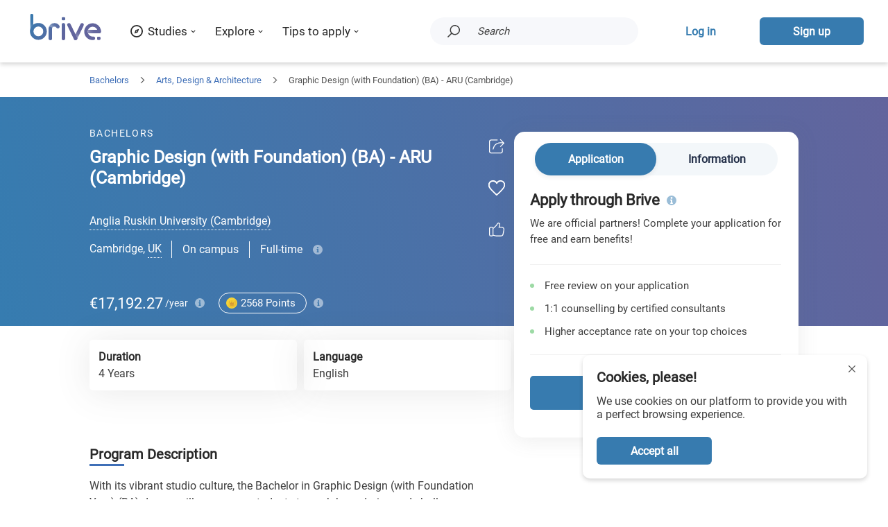

--- FILE ---
content_type: text/html; charset=utf-8
request_url: https://brive.com/bachelors/arts-design-architecture/graphic-design-foundation-year-anglia-ruskin-university/
body_size: 33748
content:
<!DOCTYPE html><html lang="en"><head><meta charSet="utf-8"/><link rel="canonical" href="https://brive.com/bachelors/arts-design-architecture/graphic-design-foundation-year-anglia-ruskin-university/"/><meta name="viewport" content="maximum-scale=1.5, minimum-scale=1.0, initial-scale=1.0, width=device-width"/><title>Graphic Design (with Foundation) (BA) - ARU (Cambridge)</title><meta name="description" content="Bachelor&#x27;s in Graphic Design (with Foundation Year) (BA) at Anglia Ruskin University (ARU) (Cambridge). Apply online to this program through Brive."/><meta name="twitter:card" content="summary"/><meta property="og:type" content="website"/><meta property="og:title" content="Graphic Design (with Foundation) (BA) - ARU (Cambridge)"/><meta name="twitter:title" content="Graphic Design (with Foundation) (BA) - ARU (Cambridge)"/><meta property="og:description" content="Bachelor&#x27;s in Graphic Design (with Foundation Year) (BA) at Anglia Ruskin University (ARU) (Cambridge). Apply online to this program through Brive."/><meta name="twitter:description" content="Bachelor&#x27;s in Graphic Design (with Foundation Year) (BA) at Anglia Ruskin University (ARU) (Cambridge). Apply online to this program through Brive."/><meta property="og:url" content="https://brive.com/bachelors/arts-design-architecture/graphic-design-foundation-year-anglia-ruskin-university/"/><meta property="og:image" content="https://brive.com/media/eduCenterImages/brive-programs-thumbnail-en.jpg"/><meta itemProp="image" content="https://brive.com/media/eduCenterImages/brive-programs-thumbnail-en.jpg"/><meta property="twitter:image" content="https://brive.com/media/eduCenterImages/brive-programs-thumbnail-en.jpg"/><link rel="alternate" hrefLang="en" type="application/rss+xml" title="Graphic Design (with Foundation) (BA) - ARU (Cambridge)" href="https://brive.com/bachelors/arts-design-architecture/graphic-design-foundation-year-anglia-ruskin-university/"/><link rel="alternate" hrefLang="el" type="application/rss+xml" title="Πτυχίο Γραφιστικής (with Foundation) (BA) - ARU (Cambridge)" href="https://brive.com/el/proptyxiaka/texnes-sxediasmos/graphic-design-foundation-year-anglia-ruskin-university/"/><link rel="manifest" href="https://brive.com/manifest.webmanifest"/><meta name="theme-color" content="#5B89CE"/><link rel="shortcut icon" href="https://brive.com/static/pwa/icon.png"/><link rel="apple-touch-icon" href="https://brive.com/static/pwa/icon.png"/><meta name="apple-mobile-web-app-title" content="Brive"/><meta name="apple-mobile-web-app-status-bar-style" content="default"/><meta name="apple-mobile-web-app-capable" content="yes"/><meta name="mobile-web-app-capable" content="yes"/><link rel="preload" href="https://brive.com/static/fonts/Roboto/KFOmCnqEu92Fr1Mu72xKOzY.woff2" as="font" type="font/woff2" crossorigin="anonymous"/><link rel="preload" href="https://brive.com/static/fonts/Roboto/KFOmCnqEu92Fr1Mu5mxKOzY.woff2" as="font" type="font/woff2" crossorigin="anonymous"/><link rel="preload" href="https://brive.com/static/fonts/Roboto/KFOmCnqEu92Fr1Mu7mxKOzY.woff2" as="font" type="font/woff2" crossorigin="anonymous"/><link rel="preload" href="https://brive.com/static/fonts/Roboto/KFOmCnqEu92Fr1Mu4WxKOzY.woff2" as="font" type="font/woff2" crossorigin="anonymous"/><link rel="preload" href="https://brive.com/static/fonts/Roboto/KFOmCnqEu92Fr1Mu7WxKOzY.woff2" as="font" type="font/woff2" crossorigin="anonymous"/><link rel="preload" href="https://brive.com/static/fonts/Roboto/KFOmCnqEu92Fr1Mu7GxKOzY.woff2" as="font" type="font/woff2" crossorigin="anonymous"/><link rel="preload" href="https://brive.com/static/fonts/Roboto/KFOmCnqEu92Fr1Mu4mxK.woff2" as="font" type="font/woff2" crossorigin="anonymous"/><link rel="stylesheet" type="text/css" href="https://brive.com/static/fonts/Roboto/roboto.css"/><link rel="preload" href="https://brive.com/static/js/~lazyload.js" as="script"/><script async="" src="https://www.googletagmanager.com/gtag/js?id=UA-73598331-47"></script><script>
          window.dataLayer = window.dataLayer || [];
          function gtag(){dataLayer.push(arguments);}
          gtag('js', new Date());
        
          gtag('config', 'UA-73598331-47');
          </script><script>(function(w,d,s,l,i){w[l]=w[l]||[];w[l].push({'gtm.start':
          new Date().getTime(),event:'gtm.js'});var f=d.getElementsByTagName(s)[0],
          j=d.createElement(s),dl=l!='dataLayer'?'&l='+l:'';j.async=true;j.src=
          'https://www.googletagmanager.com/gtm.js?id='+i+dl;f.parentNode.insertBefore(j,f);
          })(window,document,'script','dataLayer','GTM-KJ48G7D');</script><meta name="facebook-domain-verification" content="fjiokc24i7y7ths7yt5lzfni3zgxcw"/><script>!function(f,b,e,v,n,t,s)
          {if(f.fbq)return;n=f.fbq=function(){n.callMethod?
          n.callMethod.apply(n,arguments):n.queue.push(arguments)};
          if(!f._fbq)f._fbq=n;n.push=n;n.loaded=!0;n.version='2.0';
          n.queue=[];t=b.createElement(e);t.async=!0;
          t.src=v;s=b.getElementsByTagName(e)[0];
          s.parentNode.insertBefore(t,s)}(window, document,'script',
          'https://connect.facebook.net/en_US/fbevents.js');
          fbq('init', '174771631477865');</script><script>(function(h,o,t,j,a,r){ h.hj=h.hj||function(){(h.hj.q=h.hj.q||[]).push(arguments)}; h._hjSettings={hjid:2653702,hjsv:6}; a=o.getElementsByTagName('head')[0]; r=o.createElement('script');r.async=1; r.src=t+h._hjSettings.hjid+j+h._hjSettings.hjsv; a.appendChild(r); })(window,document,'https://static.hotjar.com/c/hotjar-','.js?sv='); </script><script src="https://cdn.rawgit.com/google/code-prettify/master/loader/run_prettify.js"></script><meta name="next-head-count" content="37"/><meta name="referrer" content="strict-origin"/><meta http-equiv="Content-Type" content="text/html; charset=utf-8"/><link rel="preload" href="/i18n/locales?currentLanguage=en" as="script"/><meta http-equiv="x-ua-compatible" content="ie=edge"/><script src="/i18n/locales?currentLanguage=en"></script><link rel="preload" href="https://brive.com/static/_next/static/css/302822aa14e74c88.css" as="style"/><link rel="stylesheet" href="https://brive.com/static/_next/static/css/302822aa14e74c88.css" data-n-g=""/><link rel="preload" href="https://brive.com/static/_next/static/css/fcd7933e05bc8582.css" as="style"/><link rel="stylesheet" href="https://brive.com/static/_next/static/css/fcd7933e05bc8582.css" data-n-p=""/><link rel="preload" href="https://brive.com/static/_next/static/css/b59b75223ab3d59f.css" as="style"/><link rel="stylesheet" href="https://brive.com/static/_next/static/css/b59b75223ab3d59f.css" data-n-p=""/><link rel="preload" href="https://brive.com/static/_next/static/css/f447dd65a7798ea0.css" as="style"/><link rel="stylesheet" href="https://brive.com/static/_next/static/css/f447dd65a7798ea0.css" data-n-p=""/><link rel="preload" href="https://brive.com/static/_next/static/css/708b62de49dfd162.css" as="style"/><link rel="stylesheet" href="https://brive.com/static/_next/static/css/708b62de49dfd162.css" data-n-p=""/><noscript data-n-css=""></noscript><script defer="" nomodule="" src="https://brive.com/static/_next/static/chunks/polyfills-0d1b80a048d4787e.js"></script><script src="https://brive.com/static/_next/static/chunks/webpack-a8ae55e3ef660134.js" defer=""></script><script src="https://brive.com/static/_next/static/chunks/framework-430363ab07c76237.js" defer=""></script><script src="https://brive.com/static/_next/static/chunks/main-dbb3eec560f4405a.js" defer=""></script><script src="https://brive.com/static/_next/static/chunks/pages/_app-24ea1005e0c58cd1.js" defer=""></script><script src="https://brive.com/static/_next/static/chunks/b637e9a5-e8a5282122e1b0fb.js" defer=""></script><script src="https://brive.com/static/_next/static/chunks/75fc9c18-55217e80064ded2b.js" defer=""></script><script src="https://brive.com/static/_next/static/chunks/29107295-4a69275373f23f88.js" defer=""></script><script src="https://brive.com/static/_next/static/chunks/8550-fc1d58f6c1637aa0.js" defer=""></script><script src="https://brive.com/static/_next/static/chunks/8921-6e8ce0c39d93f252.js" defer=""></script><script src="https://brive.com/static/_next/static/chunks/8509-50a16223114b92e1.js" defer=""></script><script src="https://brive.com/static/_next/static/chunks/6030-fa211172350f516b.js" defer=""></script><script src="https://brive.com/static/_next/static/chunks/9628-3ea675b0d1c9d3dc.js" defer=""></script><script src="https://brive.com/static/_next/static/chunks/7206-0bf5569cc5e82dbe.js" defer=""></script><script src="https://brive.com/static/_next/static/chunks/9287-7405ed983e587af0.js" defer=""></script><script src="https://brive.com/static/_next/static/chunks/2291-a11a934230d2f104.js" defer=""></script><script src="https://brive.com/static/_next/static/chunks/8202-fe275ac4fa85c694.js" defer=""></script><script src="https://brive.com/static/_next/static/chunks/7555-e044ba0c9c1523e0.js" defer=""></script><script src="https://brive.com/static/_next/static/chunks/321-a268ab8bcccdb41a.js" defer=""></script><script src="https://brive.com/static/_next/static/chunks/2077-23d50d95610daceb.js" defer=""></script><script src="https://brive.com/static/_next/static/chunks/5881-7645a4bb6a54c510.js" defer=""></script><script src="https://brive.com/static/_next/static/chunks/8508-27e8121a18e4e0a8.js" defer=""></script><script src="https://brive.com/static/_next/static/chunks/7084-d6f8ec841eb2d264.js" defer=""></script><script src="https://brive.com/static/_next/static/chunks/8369-15b0ed068d80787d.js" defer=""></script><script src="https://brive.com/static/_next/static/chunks/4343-dcd9dde89c19b80b.js" defer=""></script><script src="https://brive.com/static/_next/static/chunks/8276-30c8a0bba507e28e.js" defer=""></script><script src="https://brive.com/static/_next/static/chunks/9712-d2f015ca25c3b00d.js" defer=""></script><script src="https://brive.com/static/_next/static/chunks/2936-0a366818716245c4.js" defer=""></script><script src="https://brive.com/static/_next/static/chunks/2746-07d2c86df50151bb.js" defer=""></script><script src="https://brive.com/static/_next/static/chunks/6758-0dc9211ae7d73fa7.js" defer=""></script><script src="https://brive.com/static/_next/static/chunks/335-02ac19277424e980.js" defer=""></script><script src="https://brive.com/static/_next/static/chunks/8877-1b2225b367f2b2b9.js" defer=""></script><script src="https://brive.com/static/_next/static/chunks/8411-42b4667f22d34e89.js" defer=""></script><script src="https://brive.com/static/_next/static/chunks/7993-b08bc27c37ce30b7.js" defer=""></script><script src="https://brive.com/static/_next/static/chunks/1189-5aef4622fb4db258.js" defer=""></script><script src="https://brive.com/static/_next/static/chunks/pages/service-89d3fa6c3732507d.js" defer=""></script><script src="https://brive.com/static/_next/static/gcb5x-P_o83S7lN9apX39/_buildManifest.js" defer=""></script><script src="https://brive.com/static/_next/static/gcb5x-P_o83S7lN9apX39/_ssgManifest.js" defer=""></script></head><body><div id="__next"><div><div class="styles_wrapper__1ST9M"><span></span></div><div class="styles_dock__oMK0r"><div class="styles_fixed__ojjbZ"><div class="styles_menu_container__U8amk"><div style="margin-top:initial" class="styles_container__Ta284"><div class="styles_temp_logo__C2Z4e"><a title="Find Masters and Bachelors Worldwide | Brive" class="styles_link__VddwV" href="https://brive.com/"><img style="width:119px" class="style_img__hsO_f styles_image_logo__3RFIv" src="https://brive.com/static/svg/logo/logo.svg" alt="Brive logo"/></a></div><div class="styles_cell__7t6XE"><div class="styles_wrapper__659Ff"><div class="styles_title__9tPtq"><div class="styles_cell_icon__9Ychl"><svg xmlns="http://www.w3.org/2000/svg" width="22.051" height="22" viewbox="0 0 22.051 22" class="styles_overide_fill__mV_UA styles_icon__ac_iO" viewBox="0 0 22.051 22"><g transform="translate(-874 -2933)"><g transform="translate(874 2933)"><path class="a" d="M13.025,24A11,11,0,1,1,24.051,13,11.045,11.045,0,0,1,13.025,24Zm0-19.8a8.8,8.8,0,1,0,8.82,8.8A8.836,8.836,0,0,0,13.025,4.2Z" transform="translate(-2 -2)"></path></g><path class="a" d="M10,10,8,16l6-2,2-6Zm2,3a1,1,0,1,1,1-1A.945.945,0,0,1,12,13Z" transform="translate(873.025 2932)"></path></g></svg></div><div>Studies</div>
<svg style="width:7px;height:7px" xmlns="http://www.w3.org/2000/svg" height="320" width="512" id="svg4" version="1.1" viewbox="0 0 512 320" class="styles_overide_fill__mV_UA styles_arrow__WhEn3" viewBox="0 0 512 320">
  
    
      
        image/svg+xml
        
        
      
    
  
  
  
  <path d="M 239.26051,284.01176 44.917504,89.66776 c -9.373,-9.373 -9.373,-24.569 0,-33.941 l 22.667,-22.667 c 9.357,-9.357 24.522,-9.375 33.900996,-0.04 l 154.74601,154.021 154.745,-154.021 c 9.379,-9.335 24.544,-9.317 33.901,0.04 l 22.667,22.667 c 9.373,9.373 9.373,24.569 0,33.941 l -194.343,194.343 c -9.372,9.373 -24.568,9.373 -33.941,10e-4 z"></path>
</svg>
</div><div class="styles_content__YV1az"><div class="styles_wrapper__fiL0g undefined"><div class="styles_inner__plRKJ"><div><div class="styles_limit_height__vY_iS"><div class="styles_wrapper__6JNSY"><div class="styles_table__xSs8V"><div><div><div class="styles_wrapper__BUlKG styles_focus__fmkTk styles_flat_tile__MWW0P"><div class="styles_content_cell__onZ0_"><div class="styles_title__3l6H3">Bachelors</div><div class="styles_description__OA56m">Bachelor programs for every academic field for an impressive head start in your studies</div></div></div><div class="styles_wrapper__BUlKG styles_flat_tile__MWW0P"><div class="styles_content_cell__onZ0_"><div class="styles_title__3l6H3">Masters</div><div class="styles_description__OA56m">Discover top master&#x27;s degrees from around the world</div></div></div><hr class="styles_line__hs05r"/><div class="styles_featured_countries_wrapper__wxG_u"><div><span class="styles_featured_countries__F3bP4">Top countries</span><span class="styles_featured_countries_description__9ct9D">to study in</span></div><div><a title="See all country destinations" href="https://brive.com/studies/"><div class="styles_see_all_countries__xbrL1"><div>All countries</div>
<svg xmlns="http://www.w3.org/2000/svg" height="320" width="512" id="svg4" version="1.1" viewbox="0 0 512 320" class="styles_overide_fill__mV_UA styles_arrow__rmjEf" viewBox="0 0 512 320">
  
    
      
        image/svg+xml
        
        
      
    
  
  
  
  <path d="M 239.26051,284.01176 44.917504,89.66776 c -9.373,-9.373 -9.373,-24.569 0,-33.941 l 22.667,-22.667 c 9.357,-9.357 24.522,-9.375 33.900996,-0.04 l 154.74601,154.021 154.745,-154.021 c 9.379,-9.335 24.544,-9.317 33.901,0.04 l 22.667,22.667 c 9.373,9.373 9.373,24.569 0,33.941 l -194.343,194.343 c -9.372,9.373 -24.568,9.373 -33.941,10e-4 z"></path>
</svg>
</div></a></div></div><div class="styles_parent__vctBa"><a title="Study in Cyprus - Requirements, Universities, Cost" href="https://brive.com/studies/study-in-cyprus/"><div class="styles_wrapper__WvOZY"><div class="styles_flag__0dqGJ" style="background-image:url(https://brive.com/static/svg/flags/all/cy.svg)"></div><div class="styles_title__jshUm">Cyprus</div></div></a><a title="Study in Germany - Requirements, Universities, Cost" href="https://brive.com/studies/study-in-germany/"><div class="styles_wrapper__WvOZY"><div class="styles_flag__0dqGJ" style="background-image:url(https://brive.com/static/svg/flags/all/de.svg)"></div><div class="styles_title__jshUm">Germany</div></div></a><a title="Study in the UK - Requirements, Universities, Cost" href="https://brive.com/studies/study-in-uk/"><div class="styles_wrapper__WvOZY"><div class="styles_flag__0dqGJ" style="background-image:url(https://brive.com/static/svg/flags/all/gb.svg)"></div><div class="styles_title__jshUm">UK</div></div></a><a title="Study in Ireland - Requirements, Universities, Cost" href="https://brive.com/studies/study-in-ireland/"><div class="styles_wrapper__WvOZY"><div class="styles_flag__0dqGJ" style="background-image:url(https://brive.com/static/svg/flags/all/ie.svg)"></div><div class="styles_title__jshUm">Ireland</div></div></a><a title="Study in Italy - Requirements, Universities, Costs" href="https://brive.com/studies/study-in-italy/"><div class="styles_wrapper__WvOZY"><div class="styles_flag__0dqGJ" style="background-image:url(https://brive.com/static/svg/flags/all/it.svg)"></div><div class="styles_title__jshUm">Italy</div></div></a><a title="Study in the Netherlands - Requirements, Universities, Cost" href="https://brive.com/studies/study-in-netherlands/"><div class="styles_wrapper__WvOZY"><div class="styles_flag__0dqGJ" style="background-image:url(https://brive.com/static/svg/flags/all/nl.svg)"></div><div class="styles_title__jshUm">Netherlands</div></div></a></div></div></div><div class="styles_categories__RGfC0"><a title="Bachelors Degrees (BΑ) in Architecture" class="styles_link_style__Qeq6o" href="https://brive.com/specialization/bachelors/architecture/"><div class="styles_category_item__SsEPK">Architecture</div></a><a title="Bachelors Degrees (BSc) in Computer Sciences" class="styles_link_style__Qeq6o" href="https://brive.com/specialization/bachelors/computer-sciences/"><div class="styles_category_item__SsEPK">Computer Sciences</div></a><a title="Bachelors Degrees (BSc) in Cyber Security" class="styles_link_style__Qeq6o" href="https://brive.com/specialization/bachelors/cyber-security/"><div class="styles_category_item__SsEPK">Cyber Security</div></a><a title="Bachelors Degrees (BSc) in Dentistry" class="styles_link_style__Qeq6o" href="https://brive.com/specialization/bachelors/dentistry/"><div class="styles_category_item__SsEPK">Dentistry</div></a><a title="Bachelors Degrees (BSc) in Digital Marketing" class="styles_link_style__Qeq6o" href="https://brive.com/specialization/bachelors/digital-marketing/"><div class="styles_category_item__SsEPK">Digital Marketing</div></a><a title="Bachelors Degrees (BSc) in Economics " class="styles_link_style__Qeq6o" href="https://brive.com/specialization/bachelors/economics/"><div class="styles_category_item__SsEPK">Economics</div></a><a title="Bachelor&#x27;s in Information Technology (IT) - Programs, Fees" class="styles_link_style__Qeq6o" href="https://brive.com/specialization/bachelors/information-technology-it/"><div class="styles_category_item__SsEPK">Information Technology (IT)</div></a><a title="Bachelors Degrees (BΑ) in Interior Design" class="styles_link_style__Qeq6o" href="https://brive.com/specialization/bachelors/interior-design/"><div class="styles_category_item__SsEPK">Interior Design</div></a><a title="Bachelors Degrees (BA) in Journalism" class="styles_link_style__Qeq6o" href="https://brive.com/specialization/bachelors/journalism/"><div class="styles_category_item__SsEPK">Journalism</div></a><a title="Bachelors Degrees in Legal Studies" class="styles_link_style__Qeq6o" href="https://brive.com/specialization/bachelors/legal-studies/"><div class="styles_category_item__SsEPK">Legal Studies</div></a><a title="Bachelors Degrees (BSc) in Logistics &amp; Supply Chain Management" class="styles_link_style__Qeq6o" href="https://brive.com/specialization/bachelors/supply-chain-management-logistics/"><div class="styles_category_item__SsEPK">Logistics</div></a><a title="Bachelors Degrees (BSc) in Maritime Studies" class="styles_link_style__Qeq6o" href="https://brive.com/specialization/bachelors/maritime-studies/"><div class="styles_category_item__SsEPK">Maritime Studies</div></a><a title="Bachelors Degrees (BSc) in Marketing &amp; Communication" class="styles_link_style__Qeq6o" href="https://brive.com/specialization/bachelors/marketing-sales/"><div class="styles_category_item__SsEPK">Marketing &amp; Communication</div></a><a title="Bachelors Degrees (BSc) in Mechanical Engineering" class="styles_link_style__Qeq6o" href="https://brive.com/specialization/bachelors/mechanical-engineering/"><div class="styles_category_item__SsEPK">Mechanical Engineering</div></a><a title="Bachelors Degrees in Medical Sciences" class="styles_link_style__Qeq6o" href="https://brive.com/specialization/bachelors/medical-sciences/"><div class="styles_category_item__SsEPK">Medical Sciences</div></a><a title="Bachelors Degrees (BSc) in Nursing" class="styles_link_style__Qeq6o" href="https://brive.com/specialization/bachelors/nursing/"><div class="styles_category_item__SsEPK">Nursing</div></a><a title="Bachelors Degrees (BSc) in Occupational Therapy" class="styles_link_style__Qeq6o" href="https://brive.com/specialization/bachelors/occupational-therapy/"><div class="styles_category_item__SsEPK">Occupational Therapy</div></a><a title="Bachelors Degrees (BSc) in Pharmacy " class="styles_link_style__Qeq6o" href="https://brive.com/specialization/bachelors/pharmacy/"><div class="styles_category_item__SsEPK">Pharmacy</div></a><a title="Bachelors Degrees (BSc) in Physiotherapy" class="styles_link_style__Qeq6o" href="https://brive.com/specialization/bachelors/physiotherapy/"><div class="styles_category_item__SsEPK">Physiotherapy</div></a><a title="Bachelors Degrees (BSc) in Psychology" class="styles_link_style__Qeq6o" href="https://brive.com/specialization/bachelors/psychology/"><div class="styles_category_item__SsEPK">Psychology</div></a><a title="Bachelors Degrees (BA &amp; BSc) in Speech &amp; Therapy" class="styles_link_style__Qeq6o" href="https://brive.com/specialization/bachelors/speech-and-therapy/"><div class="styles_category_item__SsEPK">Speech &amp; Therapy</div></a><a title="See all Bachelors" href="https://brive.com/bachelors/"><div class="styles_see_all_categories__38HYm"><div>Bachelor&#x27;s degrees</div>
<svg xmlns="http://www.w3.org/2000/svg" height="320" width="512" id="svg4" version="1.1" viewbox="0 0 512 320" class="styles_overide_fill__mV_UA styles_arrow__rmjEf" viewBox="0 0 512 320">
  
    
      
        image/svg+xml
        
        
      
    
  
  
  
  <path d="M 239.26051,284.01176 44.917504,89.66776 c -9.373,-9.373 -9.373,-24.569 0,-33.941 l 22.667,-22.667 c 9.357,-9.357 24.522,-9.375 33.900996,-0.04 l 154.74601,154.021 154.745,-154.021 c 9.379,-9.335 24.544,-9.317 33.901,0.04 l 22.667,22.667 c 9.373,9.373 9.373,24.569 0,33.941 l -194.343,194.343 c -9.372,9.373 -24.568,9.373 -33.941,10e-4 z"></path>
</svg>
</div></a></div><div class="styles_categories_hidden__NZpfm"><a title="Masters Degrees (MA) in Architecture" class="styles_link_style__Qeq6o" href="https://brive.com/specialization/masters/architecture/"><div class="styles_category_item__SsEPK">Architecture</div></a><a title="Masters Degrees (MSc) in Clinical Psychology" class="styles_link_style__Qeq6o" href="https://brive.com/specialization/masters/clinical-psychology/"><div class="styles_category_item__SsEPK">Clinical Psychology</div></a><a title="Masters Degrees in Criminology" class="styles_link_style__Qeq6o" href="https://brive.com/specialization/masters/criminology/"><div class="styles_category_item__SsEPK">Criminology</div></a><a title="Masters Degrees (MSc) in Economics" class="styles_link_style__Qeq6o" href="https://brive.com/specialization/masters/economics/"><div class="styles_category_item__SsEPK">Economics</div></a><a title="Masters Degrees (MSc) in Human Resource Management" class="styles_link_style__Qeq6o" href="https://brive.com/specialization/masters/human-resource-management/"><div class="styles_category_item__SsEPK">Human Resource Management</div></a><a title="Masters Degrees in Legal Studies" class="styles_link_style__Qeq6o" href="https://brive.com/specialization/masters/legal-studies/"><div class="styles_category_item__SsEPK">Legal Studies</div></a><a title="Masters Degrees (MSc) in Maritime Studies" class="styles_link_style__Qeq6o" href="https://brive.com/specialization/masters/maritime-studies/"><div class="styles_category_item__SsEPK">Maritime Studies</div></a><a title="Masters Degrees (MSc) in Marketing &amp; Communication" class="styles_link_style__Qeq6o" href="https://brive.com/specialization/masters/marketing-sales/"><div class="styles_category_item__SsEPK">Marketing &amp; Communication</div></a><a title="Masters Degrees (MSc) in Midwifery" class="styles_link_style__Qeq6o" href="https://brive.com/specialization/masters/midwifery/"><div class="styles_category_item__SsEPK">Midwifery</div></a><a title="Masters Degrees (MSc) in Nursing" class="styles_link_style__Qeq6o" href="https://brive.com/specialization/masters/nursing/"><div class="styles_category_item__SsEPK">Nursing</div></a><a title="Masters Degrees (MSc) in Physiotherapy" class="styles_link_style__Qeq6o" href="https://brive.com/specialization/masters/physiotherapy/"><div class="styles_category_item__SsEPK">Physiotherapy</div></a><a title="Masters Degrees (MSc) in Project Management" class="styles_link_style__Qeq6o" href="https://brive.com/specialization/masters/project-management/"><div class="styles_category_item__SsEPK">Project Management</div></a><a title="Masters Degrees (MSc) in Psychology" class="styles_link_style__Qeq6o" href="https://brive.com/specialization/masters/psychology/"><div class="styles_category_item__SsEPK">Psychology</div></a><a title="Masters Degrees (MSc) in Public Administration" class="styles_link_style__Qeq6o" href="https://brive.com/specialization/masters/public-administration/"><div class="styles_category_item__SsEPK">Public Administration</div></a><a title="Masters Degrees (MA) in Special Education" class="styles_link_style__Qeq6o" href="https://brive.com/specialization/masters/special-education/"><div class="styles_category_item__SsEPK">Special Education</div></a><a title="See all Masters Degrees" href="https://brive.com/masters/"><div class="styles_see_all_categories__38HYm"><div>Master&#x27;s degrees</div>
<svg xmlns="http://www.w3.org/2000/svg" height="320" width="512" id="svg4" version="1.1" viewbox="0 0 512 320" class="styles_overide_fill__mV_UA styles_arrow__rmjEf" viewBox="0 0 512 320">
  
    
      
        image/svg+xml
        
        
      
    
  
  
  
  <path d="M 239.26051,284.01176 44.917504,89.66776 c -9.373,-9.373 -9.373,-24.569 0,-33.941 l 22.667,-22.667 c 9.357,-9.357 24.522,-9.375 33.900996,-0.04 l 154.74601,154.021 154.745,-154.021 c 9.379,-9.335 24.544,-9.317 33.901,0.04 l 22.667,22.667 c 9.373,9.373 9.373,24.569 0,33.941 l -194.343,194.343 c -9.372,9.373 -24.568,9.373 -33.941,10e-4 z"></path>
</svg>
</div></a></div><div class="styles_scholarships__ge7_j"><a title="Brive Scholarships 2025 for studying abroad" class="styles_scholarships_title___Pn9V" href="https://brive.com/brive-scholarships/">Brive Scholarships 2025</a><div class="styles_scholarships_tile__NU0PW"><div class="style_img_bg__xAIQw styles_scholarships_bg_image__m5pyF" style="background-image:url(https://brive.com/static/images/scholarships/brive-header-scholarship-image.png)"></div><div class="styles_scholarships_tile_content___OGif"><div class="styles_scholarships_text__7Ze09">Win a Brive Scholarship</div><div class="styles_scholarships_button_container__E34kR"><a title="Brive Scholarships 2025 for studying abroad" href="https://brive.com/brive-scholarships/"><div class="plain_blue_container__4ykcO styles_scholarships_button__eTgNw" style="position:relative;z-index:1"><svg width="0" height="0" style="position:absolute;top:0;left:0;z-index:-1"></svg><button class="general_button__CqbKs general_center__KdQP1"><div class="plain_blue_text__6m7KU">Learn more</div></button></div></a></div></div></div></div></div></div></div></div></div></div></div></div><div class="styles_wrapper__659Ff"><div class="styles_title__9tPtq"><div>Explore</div>
<svg style="width:7px;height:7px" xmlns="http://www.w3.org/2000/svg" height="320" width="512" id="svg4" version="1.1" viewbox="0 0 512 320" class="styles_overide_fill__mV_UA styles_arrow__WhEn3" viewBox="0 0 512 320">
  
    
      
        image/svg+xml
        
        
      
    
  
  
  
  <path d="M 239.26051,284.01176 44.917504,89.66776 c -9.373,-9.373 -9.373,-24.569 0,-33.941 l 22.667,-22.667 c 9.357,-9.357 24.522,-9.375 33.900996,-0.04 l 154.74601,154.021 154.745,-154.021 c 9.379,-9.335 24.544,-9.317 33.901,0.04 l 22.667,22.667 c 9.373,9.373 9.373,24.569 0,33.941 l -194.343,194.343 c -9.372,9.373 -24.568,9.373 -33.941,10e-4 z"></path>
</svg>
</div><div class="styles_content__YV1az"><div class="styles_wrapper__fiL0g undefined"><div class="styles_inner__plRKJ"><div><div class="styles_limit_height__vY_iS"><div class="styles_wrapper__0qLvT"><div class="styles_content__YAZt7"><div><div class="styles_wrapper__BUlKG styles_tile__em40N"><div class="styles_content_cell__onZ0_"><div class="styles_title__3l6H3"><a class="styles_title__3l6H3" href="/test/career-test/" title="Career Test">Career Test</a></div><div class="styles_description__OA56m">Discover programs that best match your skills and preferences</div></div></div></div><div><div class="styles_wrapper__BUlKG styles_tile__em40N"><div class="styles_content_cell__onZ0_"><div class="styles_title__3l6H3"><a class="styles_title__3l6H3" href="/test/compatibility/" title="University Compatibility Test">University Compatibility Test</a></div><div class="styles_description__OA56m">Find out which study programs best match your qualifications and criteria</div></div></div></div><div><div class="styles_wrapper__BUlKG styles_tile__em40N"><div class="styles_content_cell__onZ0_"><div class="styles_title__3l6H3"><a class="styles_title__3l6H3" href="/schedule-meeting/" title="Free Counselling">Free Counselling</a></div><div class="styles_description__OA56m">Schedule a call and let us help you find the right program</div></div></div></div><div><div class="styles_wrapper__BUlKG styles_tile__em40N"><div class="styles_content_cell__onZ0_"><div class="styles_title__3l6H3"><a class="styles_title__3l6H3" href="/why-apply-through-brive/" title="Apply through Brive">Apply through Brive</a></div><div class="styles_description__OA56m">Apply online to universities all over the world through Brive</div></div></div></div><div><div class="styles_wrapper__BUlKG styles_tile__em40N"><div class="styles_content_cell__onZ0_"><div class="styles_title__3l6H3"><a class="styles_title__3l6H3" href="/study-abroad/" title="Study Abroad">Study Abroad</a></div><div class="styles_description__OA56m">We support you, every step of the way, to get you into one of your top choices</div></div></div></div><div><div class="styles_wrapper__BUlKG styles_tile__em40N"><div class="styles_content_cell__onZ0_"><div class="styles_title__3l6H3"><a class="styles_title__3l6H3" href="/credits/" title="Reward Points">Reward Points</a></div><div class="styles_description__OA56m">Collect points and receive cashback when applying through Brive</div></div></div></div></div></div></div></div></div></div></div></div><div class="styles_wrapper__659Ff"><div class="styles_title__9tPtq"><div>Tips to apply</div>
<svg style="width:7px;height:7px" xmlns="http://www.w3.org/2000/svg" height="320" width="512" id="svg4" version="1.1" viewbox="0 0 512 320" class="styles_overide_fill__mV_UA styles_arrow__WhEn3" viewBox="0 0 512 320">
  
    
      
        image/svg+xml
        
        
      
    
  
  
  
  <path d="M 239.26051,284.01176 44.917504,89.66776 c -9.373,-9.373 -9.373,-24.569 0,-33.941 l 22.667,-22.667 c 9.357,-9.357 24.522,-9.375 33.900996,-0.04 l 154.74601,154.021 154.745,-154.021 c 9.379,-9.335 24.544,-9.317 33.901,0.04 l 22.667,22.667 c 9.373,9.373 9.373,24.569 0,33.941 l -194.343,194.343 c -9.372,9.373 -24.568,9.373 -33.941,10e-4 z"></path>
</svg>
</div><div class="styles_content__YV1az"><div class="styles_wrapper__fiL0g undefined"><div class="styles_inner__plRKJ"><div><div class="styles_limit_height__vY_iS"><div class="styles_wrapper__EDT8P"><div class="styles_content_wrapper__HLhSf"><div class="styles_content__E8Ih9"><div title="How to get a Scholarship to Study Abroad" class="styles_article_button__eRDeM"><a title="How to get a Scholarship to Study Abroad" class="styles_article_link__g88Nh" href="https://brive.com/blog/scholarships/scholarship-to-study-abroad/"><div class="" style="line-height:2.5ex;height:5ex;overflow:hidden"><div>How to get a Scholarship to Study Abroad</div></div></a><div class="styles_article_read_more__WooY_">Read more<!-- -->
<svg xmlns="http://www.w3.org/2000/svg" height="320" width="512" id="svg4" version="1.1" viewbox="0 0 512 320" class="styles_overide_fill__mV_UA styles_arrow__VKYTe" viewBox="0 0 512 320">
  
    
      
        image/svg+xml
        
        
      
    
  
  
  
  <path d="M 239.26051,284.01176 44.917504,89.66776 c -9.373,-9.373 -9.373,-24.569 0,-33.941 l 22.667,-22.667 c 9.357,-9.357 24.522,-9.375 33.900996,-0.04 l 154.74601,154.021 154.745,-154.021 c 9.379,-9.335 24.544,-9.317 33.901,0.04 l 22.667,22.667 c 9.373,9.373 9.373,24.569 0,33.941 l -194.343,194.343 c -9.372,9.373 -24.568,9.373 -33.941,10e-4 z"></path>
</svg>
</div></div><div title="How to write a Motivation Letter for University (Sample)" class="styles_article_button__eRDeM"><a title="How to write a Motivation Letter for University (Sample)" class="styles_article_link__g88Nh" href="https://brive.com/blog/applications-for-studies/motivation-letter-university-sample/"><div class="" style="line-height:2.5ex;height:5ex;overflow:hidden"><div>How to write a Motivation Letter for University (Sample)</div></div></a><div class="styles_article_read_more__WooY_">Read more<!-- -->
<svg xmlns="http://www.w3.org/2000/svg" height="320" width="512" id="svg4" version="1.1" viewbox="0 0 512 320" class="styles_overide_fill__mV_UA styles_arrow__VKYTe" viewBox="0 0 512 320">
  
    
      
        image/svg+xml
        
        
      
    
  
  
  
  <path d="M 239.26051,284.01176 44.917504,89.66776 c -9.373,-9.373 -9.373,-24.569 0,-33.941 l 22.667,-22.667 c 9.357,-9.357 24.522,-9.375 33.900996,-0.04 l 154.74601,154.021 154.745,-154.021 c 9.379,-9.335 24.544,-9.317 33.901,0.04 l 22.667,22.667 c 9.373,9.373 9.373,24.569 0,33.941 l -194.343,194.343 c -9.372,9.373 -24.568,9.373 -33.941,10e-4 z"></path>
</svg>
</div></div><div title="How to write a Motivation Letter for a Scholarship Application" class="styles_article_button__eRDeM"><a title="How to write a Motivation Letter for a Scholarship Application" class="styles_article_link__g88Nh" href="https://brive.com/blog/scholarships/motivation-letter-for-scholarship/"><div class="" style="line-height:2.5ex;height:5ex;overflow:hidden"><div>How to write a Motivation Letter for a Scholarship Application</div></div></a><div class="styles_article_read_more__WooY_">Read more<!-- -->
<svg xmlns="http://www.w3.org/2000/svg" height="320" width="512" id="svg4" version="1.1" viewbox="0 0 512 320" class="styles_overide_fill__mV_UA styles_arrow__VKYTe" viewBox="0 0 512 320">
  
    
      
        image/svg+xml
        
        
      
    
  
  
  
  <path d="M 239.26051,284.01176 44.917504,89.66776 c -9.373,-9.373 -9.373,-24.569 0,-33.941 l 22.667,-22.667 c 9.357,-9.357 24.522,-9.375 33.900996,-0.04 l 154.74601,154.021 154.745,-154.021 c 9.379,-9.335 24.544,-9.317 33.901,0.04 l 22.667,22.667 c 9.373,9.373 9.373,24.569 0,33.941 l -194.343,194.343 c -9.372,9.373 -24.568,9.373 -33.941,10e-4 z"></path>
</svg>
</div></div><div title="What is a GPA and how to calculate it?" class="styles_article_button__eRDeM"><a title="What is a GPA and how to calculate it?" class="styles_article_link__g88Nh" href="https://brive.com/blog/applications-for-studies/what-is-gpa-and-how-to-calculate-it/"><div class="" style="line-height:2.5ex;height:5ex;overflow:hidden"><div>What is a GPA and how to calculate it?</div></div></a><div class="styles_article_read_more__WooY_">Read more<!-- -->
<svg xmlns="http://www.w3.org/2000/svg" height="320" width="512" id="svg4" version="1.1" viewbox="0 0 512 320" class="styles_overide_fill__mV_UA styles_arrow__VKYTe" viewBox="0 0 512 320">
  
    
      
        image/svg+xml
        
        
      
    
  
  
  
  <path d="M 239.26051,284.01176 44.917504,89.66776 c -9.373,-9.373 -9.373,-24.569 0,-33.941 l 22.667,-22.667 c 9.357,-9.357 24.522,-9.375 33.900996,-0.04 l 154.74601,154.021 154.745,-154.021 c 9.379,-9.335 24.544,-9.317 33.901,0.04 l 22.667,22.667 c 9.373,9.373 9.373,24.569 0,33.941 l -194.343,194.343 c -9.372,9.373 -24.568,9.373 -33.941,10e-4 z"></path>
</svg>
</div></div><div title="College vs university: What’s the difference?" class="styles_article_button__eRDeM"><a title="College vs university: What’s the difference?" class="styles_article_link__g88Nh" href="https://brive.com/blog/studies/college-vs-university/"><div class="" style="line-height:2.5ex;height:5ex;overflow:hidden"><div>College vs university: What’s the difference?</div></div></a><div class="styles_article_read_more__WooY_">Read more<!-- -->
<svg xmlns="http://www.w3.org/2000/svg" height="320" width="512" id="svg4" version="1.1" viewbox="0 0 512 320" class="styles_overide_fill__mV_UA styles_arrow__VKYTe" viewBox="0 0 512 320">
  
    
      
        image/svg+xml
        
        
      
    
  
  
  
  <path d="M 239.26051,284.01176 44.917504,89.66776 c -9.373,-9.373 -9.373,-24.569 0,-33.941 l 22.667,-22.667 c 9.357,-9.357 24.522,-9.375 33.900996,-0.04 l 154.74601,154.021 154.745,-154.021 c 9.379,-9.335 24.544,-9.317 33.901,0.04 l 22.667,22.667 c 9.373,9.373 9.373,24.569 0,33.941 l -194.343,194.343 c -9.372,9.373 -24.568,9.373 -33.941,10e-4 z"></path>
</svg>
</div></div><div title="Letter of Recommendation: How to write and how to ask for one" class="styles_article_button__eRDeM"><a title="Letter of Recommendation: How to write and how to ask for one" class="styles_article_link__g88Nh" href="https://brive.com/blog/applications-for-studies/letter-of-recommendation/"><div class="" style="line-height:2.5ex;height:5ex;overflow:hidden"><div>Letter of Recommendation: How to write and how to ask for one</div></div></a><div class="styles_article_read_more__WooY_">Read more<!-- -->
<svg xmlns="http://www.w3.org/2000/svg" height="320" width="512" id="svg4" version="1.1" viewbox="0 0 512 320" class="styles_overide_fill__mV_UA styles_arrow__VKYTe" viewBox="0 0 512 320">
  
    
      
        image/svg+xml
        
        
      
    
  
  
  
  <path d="M 239.26051,284.01176 44.917504,89.66776 c -9.373,-9.373 -9.373,-24.569 0,-33.941 l 22.667,-22.667 c 9.357,-9.357 24.522,-9.375 33.900996,-0.04 l 154.74601,154.021 154.745,-154.021 c 9.379,-9.335 24.544,-9.317 33.901,0.04 l 22.667,22.667 c 9.373,9.373 9.373,24.569 0,33.941 l -194.343,194.343 c -9.372,9.373 -24.568,9.373 -33.941,10e-4 z"></path>
</svg>
</div></div><div title="How to write a flawless Cover Letter for Master’s applications!" class="styles_article_button__eRDeM"><a title="How to write a flawless Cover Letter for Master’s applications!" class="styles_article_link__g88Nh" href="https://brive.com/blog/applications-for-studies/how-to-write-flawless-cover-letter-masters-applications/"><div class="" style="line-height:2.5ex;height:5ex;overflow:hidden"><div>How to write a flawless Cover Letter for Master’s applications!</div></div></a><div class="styles_article_read_more__WooY_">Read more<!-- -->
<svg xmlns="http://www.w3.org/2000/svg" height="320" width="512" id="svg4" version="1.1" viewbox="0 0 512 320" class="styles_overide_fill__mV_UA styles_arrow__VKYTe" viewBox="0 0 512 320">
  
    
      
        image/svg+xml
        
        
      
    
  
  
  
  <path d="M 239.26051,284.01176 44.917504,89.66776 c -9.373,-9.373 -9.373,-24.569 0,-33.941 l 22.667,-22.667 c 9.357,-9.357 24.522,-9.375 33.900996,-0.04 l 154.74601,154.021 154.745,-154.021 c 9.379,-9.335 24.544,-9.317 33.901,0.04 l 22.667,22.667 c 9.373,9.373 9.373,24.569 0,33.941 l -194.343,194.343 c -9.372,9.373 -24.568,9.373 -33.941,10e-4 z"></path>
</svg>
</div></div><div title="How to write a Personal Statement for Master&#x27;s Applications" class="styles_article_button__eRDeM"><a title="How to write a Personal Statement for Master&#x27;s Applications" class="styles_article_link__g88Nh" href="https://brive.com/blog/applications-for-studies/how-to-write-a-personal-statement-master/"><div class="" style="line-height:2.5ex;height:5ex;overflow:hidden"><div>How to write a Personal Statement for Master&#x27;s Applications</div></div></a><div class="styles_article_read_more__WooY_">Read more<!-- -->
<svg xmlns="http://www.w3.org/2000/svg" height="320" width="512" id="svg4" version="1.1" viewbox="0 0 512 320" class="styles_overide_fill__mV_UA styles_arrow__VKYTe" viewBox="0 0 512 320">
  
    
      
        image/svg+xml
        
        
      
    
  
  
  
  <path d="M 239.26051,284.01176 44.917504,89.66776 c -9.373,-9.373 -9.373,-24.569 0,-33.941 l 22.667,-22.667 c 9.357,-9.357 24.522,-9.375 33.900996,-0.04 l 154.74601,154.021 154.745,-154.021 c 9.379,-9.335 24.544,-9.317 33.901,0.04 l 22.667,22.667 c 9.373,9.373 9.373,24.569 0,33.941 l -194.343,194.343 c -9.372,9.373 -24.568,9.373 -33.941,10e-4 z"></path>
</svg>
</div></div><div title="CV for Master’s Applications: 5 Steps to Enhance your CV" class="styles_article_button__eRDeM"><a title="CV for Master’s Applications: 5 Steps to Enhance your CV" class="styles_article_link__g88Nh" href="https://brive.com/blog/applications-for-studies/5-steps-perfect-masters-application-cv/"><div class="" style="line-height:2.5ex;height:5ex;overflow:hidden"><div>CV for Master’s Applications: 5 Steps to Enhance your CV</div></div></a><div class="styles_article_read_more__WooY_">Read more<!-- -->
<svg xmlns="http://www.w3.org/2000/svg" height="320" width="512" id="svg4" version="1.1" viewbox="0 0 512 320" class="styles_overide_fill__mV_UA styles_arrow__VKYTe" viewBox="0 0 512 320">
  
    
      
        image/svg+xml
        
        
      
    
  
  
  
  <path d="M 239.26051,284.01176 44.917504,89.66776 c -9.373,-9.373 -9.373,-24.569 0,-33.941 l 22.667,-22.667 c 9.357,-9.357 24.522,-9.375 33.900996,-0.04 l 154.74601,154.021 154.745,-154.021 c 9.379,-9.335 24.544,-9.317 33.901,0.04 l 22.667,22.667 c 9.373,9.373 9.373,24.569 0,33.941 l -194.343,194.343 c -9.372,9.373 -24.568,9.373 -33.941,10e-4 z"></path>
</svg>
</div></div></div></div><div class="styles_read_all_section__AocVD">Want to read more?<a title="Blog" class="styles_blog_all_link__rEzdw" href="https://brive.com/blog/"> <!-- -->See all articles<!-- --> </a></div></div></div></div></div></div></div></div></div><div class="styles_cell__opNma"><div class="styles_wrapper__SOy61"><div class="styles_svg__v1j0B styles_overide_fill__mV_UA styles_svg__yyC5M"><svg xmlns="http://www.w3.org/2000/svg" width="21.858" height="21.858" viewBox="0 0 21.858 21.858">
  <path id="Path_2690" d="M0,20.644l1.214,1.214,6.315-6.193A8.808,8.808,0,1,0,4.25,8.8a8.738,8.738,0,0,0,1.943,5.525Zm13.054-4.857A6.982,6.982,0,1,1,20.036,8.8,6.945,6.945,0,0,1,13.054,15.786Z" fill="#a1a4ab"></path>
</svg>
</div><div class="styles_text__dEI0M">Search</div></div></div><div class="styles_cell__CnBzu"><div><table border="0" cellPadding="0" cellSpacing="0" class=" styles_table__ucToF"><tbody><tr><td class="styles_button_cell__lL6h4"><div class="plain_blue_inverted_borderless_container__wUcyL styles_login_button__cL3HA" style="position:relative;z-index:1"><svg width="0" height="0" style="position:absolute;top:0;left:0;z-index:-1"></svg><button class="general_button__CqbKs general_center__KdQP1"><div class="plain_blue_inverted_borderless_text__HGNWC">Log in</div></button></div></td><td><a title="Sign up on Brive: Discover top study programs!" href="https://brive.com/sign-up/"><div class="plain_blue_container__4ykcO styles_sign_up_button__hUJbB" style="position:relative;z-index:1"><svg width="0" height="0" style="position:absolute;top:0;left:0;z-index:-1"></svg><button class="general_button__CqbKs general_center__KdQP1"><div class="plain_blue_text__6m7KU">Sign up</div></button></div></a></td></tr></tbody></table></div></div></div></div></div></div><div style="position:relative"><style style="display:none" type="text/css" class="styles_inline__lEHv_ undefined">.yellow-line-tabs .react-tabs__tab-list {list-style-type: none;padding: 0;margin: 0;}.yellow-line-tabs .react-tabs__tab {user-select: none;cursor: pointer;font-size: 20px;color: #292929;display: inline-block;margin: 0 11px;position: relative;z-index: 1;}.yellow-line-tabs .react-tabs__tab:first-child {margin-left: 0;}.yellow-line-tabs .react-tabs__tab:last-child {margin-right: 0;}.yellow-line-tabs .react-tabs__tab::before {content: "";position: absolute;bottom: 4px;left: 0;right: 0;border-bottom: 3px solid #FDCE64;z-index: -1;opacity: 0;transform: scale(0.5);transition: opacity 0.3s ease, transform 0.3s ease;}.yellow-line-tabs .react-tabs__tab--selected {font-weight: bold;}.yellow-line-tabs .react-tabs__tab--selected::before {opacity: 1;transform: scale(1);transition: opacity 0.3s ease, transform 0.3s ease;}.yellow-line-tabs .react-tabs__tab-panel--selected {padding-top: 40px;}/* @import "components/_global/global.module.scss"; */.blue-line-tabs .react-tabs__tab-list {list-style-type: none;padding: 0;margin: 0;}.blue-line-tabs .react-tabs__tab {user-select: none;cursor: pointer;font-size: 20px;font-family: "Roboto";color: #292929;display: inline-block;margin: 0 11px;position: relative;z-index: 1;padding-bottom: 5px;}.blue-line-tabs .react-tabs__tab:first-child {margin-left: 0;}.blue-line-tabs .react-tabs__tab:last-child {margin-right: 0;}.blue-line-tabs .react-tabs__tab::before {content: "";position: absolute;bottom: 0px;left: 0;right: 0;border-bottom: 3px solid #367CB0;z-index: -1;opacity: 0;transform: scale(0.5);transition: opacity 0.3s ease, transform 0.3s ease;}.blue-line-tabs .react-tabs__tab--selected {font-weight: bold;}.blue-line-tabs .react-tabs__tab--selected::before {opacity: 1;transform: scale(1);transition: opacity 0.3s ease, transform 0.3s ease;}.blue-line-tabs .react-tabs__tab-panel--selected {padding-top: 20px;}/* Service card styles */.blue-line-tabs-big .react-tabs__tab-list {display: flex;justify-content: space-around;list-style-type: none;padding: 0;margin: 0;}.blue-line-tabs-big .react-tabs__tab {user-select: none;cursor: pointer;font-size: 16px;font-family: "Roboto", Helvetica, Arial, sans-serif;color: #A7A7A7;background-color: #F7F8FB;display: inline-block;text-align: center;padding: 16px 0px;flex: 1;border-bottom: 3px solid transparent;position: relative;z-index: 1;}.blue-line-tabs-big .react-tabs__tab:first-child {border-radius: 5px 0px 0px 0px;}.blue-line-tabs-big .react-tabs__tab:last-child {border-radius: 0px 5px 0px 0px;}.blue-line-tabs-big .react-tabs__tab--selected {border-bottom: 3px solid #367CB0;color: #367CB0;background-color: #FFFFFF;transition: all 0.3s ease;}.blue-line-tabs-big .react-tabs__tab-panel--selected {padding-top: 40px;}/* Round blue tabs*/.round-blue-line-tabs-big .react-tabs__tab-list {display: flex;justify-content: space-around;list-style-type: none;background-color: #377BAF0F;border-radius:23px;margin: 16px 30px;padding-inline-start:0;position: relative;top: 16px;}.round-blue-line-tabs-big .react-tabs__tab {user-select: none;cursor: pointer;font-size: 16px;font-family: "Roboto", Helvetica, Arial, sans-serif;font-weight: bold;line-height: 19px;color: #232F48;display: inline-block;text-align: center;padding: 14px 40px;width: 100%;flex: 1;position: relative;z-index: 1;}.round-blue-line-tabs-big .react-tabs__tab:first-child {border-radius: 23px;white-space: nowrap;}.round-blue-line-tabs-big .react-tabs__tab:last-child {border-radius: 28px;}.round-blue-line-tabs-big .react-tabs__tab--selected {color: #FFFFFF;box-shadow: 0px 3px 6px #29292912;background-color: #377BAF;transition: all 0.3s ease;}/* used in app form login */.dot-tabs .react-tabs__tab-list {list-style-type: none;padding: 0;padding-bottom: 10px;margin: 0;}.dot-tabs .react-tabs__tab {user-select: none;cursor: pointer;font-size: 15px;color: rgba(255, 255, 255, 0.22);display: inline-block;margin: 0 11px;position: relative;z-index: 1;}.dot-tabs .react-tabs__tab:first-child {margin-left: 0;}.dot-tabs .react-tabs__tab:last-child {margin-right: 0;}.dot-tabs .react-tabs__tab::before {content: "";position: absolute;top: 0px;left: 0px;width: 7px;height: 7px;background-color: rgba(255, 255, 255, 0.22);border-radius: 50%;transition: all 0.3s ease;}.dot-tabs .react-tabs__tab--selected {color: #FFFFFF;}.dot-tabs .react-tabs__tab--selected::before {background-color: #FFFFFF;transition: all 0.3s ease;}</style><div class="foundry"></div><div class="styles_squeezer__c_UhE styles_breadcrumb_bar__U4S2B"><div class="styles_full_height___8AmW"><div class="styles_center__RWagg"><a href="https://brive.com/bachelors/">Bachelors</a><div class="styles_arrow_cell__c_B1d">
<svg xmlns="http://www.w3.org/2000/svg" version="1.1" x="0px" y="0px" viewbox="0 0 40 40" enable-background="new 0 0 100 100" id="svg8" width="40" height="40" class="styles_overide_fill__mV_UA styles_arrow__i_DDh" viewBox="0 0 40 40">image/svg+xml<path d="m 10.556107,38.572869 c 0.195,0.195 0.451,0.293 0.707,0.293 0.256,0 0.512,-0.098 0.707,-0.293 l 17.678,-17.678 c 0.391,-0.391 0.391,-1.023 0,-1.414 l -17.678,-17.6779994 c -0.391,-0.391 -1.023,-0.391 -1.414,0 -0.391,0.391 -0.391,1.023 0,1.414 l 16.971,16.9709994 -16.971,16.971 c -0.391,0.39 -0.391,1.023 0,1.414 z"></path></svg></div><a href="https://brive.com/bachelors/arts-design-architecture/">Arts, Design &amp; Architecture</a><div class="styles_arrow_cell__c_B1d">
<svg xmlns="http://www.w3.org/2000/svg" version="1.1" x="0px" y="0px" viewbox="0 0 40 40" enable-background="new 0 0 100 100" id="svg8" width="40" height="40" class="styles_overide_fill__mV_UA styles_arrow__i_DDh" viewBox="0 0 40 40">image/svg+xml<path d="m 10.556107,38.572869 c 0.195,0.195 0.451,0.293 0.707,0.293 0.256,0 0.512,-0.098 0.707,-0.293 l 17.678,-17.678 c 0.391,-0.391 0.391,-1.023 0,-1.414 l -17.678,-17.6779994 c -0.391,-0.391 -1.023,-0.391 -1.414,0 -0.391,0.391 -0.391,1.023 0,1.414 l 16.971,16.9709994 -16.971,16.971 c -0.391,0.39 -0.391,1.023 0,1.414 z"></path></svg></div><span>Graphic Design (with Foundation) (BA) - ARU (Cambridge)</span></div></div></div><div class="styles_container__8DDE7"><div class="styles_rail__j_9ZP"><div class="styles_rail_stretch__1u6XX"><div class="styles_squeezer__c_UhE styles_rail_squeezer__9NPhQ"><div class="styles_rail_inner__ZJOK4"><div class="styles_sticky_container__A3Vwt"><div class="styles_info_form__UCBQa" style="top:20px"><div class="styles_card_container__U472V"><div class="round-blue-line-tabs-big"><div class="react-tabs" data-rttabs="true"><ul class="react-tabs__tab-list" role="tablist"><li class="react-tabs__tab react-tabs__tab--selected" role="tab" id="react-tabs-138714" aria-selected="true" aria-disabled="false" aria-controls="react-tabs-138715" tabindex="0" data-rttab="true">Application</li><li class="react-tabs__tab" role="tab" id="react-tabs-138716" aria-selected="false" aria-disabled="false" aria-controls="react-tabs-138717" data-rttab="true">Information</li></ul><div class="styles_card_inner__jxIFm"><div class="react-tabs__tab-panel react-tabs__tab-panel--selected" role="tabpanel" id="react-tabs-138715" aria-labelledby="react-tabs-138714"><div class="styles_card_content__d_gf_"><div class="styles_title_container__47JNH"><div class="styles_title__m7DTU">Apply through Brive</div><div class="styles_wrapper__AxBw5"><div><div class="styles_icon_cell_big__8ifO_"><svg class="styles_overide_fill__mV_UA styles_icon_i_big__8dI2u" xmlns="http://www.w3.org/2000/svg" viewbox="0 0 192 512" viewBox="0 0 192 512"><path d="M20 424.229h20V279.771H20c-11.046 0-20-8.954-20-20V212c0-11.046 8.954-20 20-20h112c11.046 0 20 8.954 20 20v212.229h20c11.046 0 20 8.954 20 20V492c0 11.046-8.954 20-20 20H20c-11.046 0-20-8.954-20-20v-47.771c0-11.046 8.954-20 20-20zM96 0C56.235 0 24 32.235 24 72s32.235 72 72 72 72-32.235 72-72S135.764 0 96 0z"></path></svg></div></div></div></div><div class="styles_desc__0Enlr">We are official partners! Complete your application for free and earn benefits!
</div><div class="styles_checkmarks__jZeVZ"><div class="style_circle_green_wrapper__pCQtc"><table border="0" cellPadding="0" cellSpacing="0" class="style_circle_green_table__gs_Lj styles_table__ucToF"><tbody><tr><td valign="top" class="style_circle_green_box_cell__rO5Pr"><div class="style_circle_green_box__Riyuc"></div></td><td><div class="style_circle_green_text__jNRBR">Free review on your application</div></td></tr></tbody></table></div><div class="style_circle_green_wrapper__pCQtc"><table border="0" cellPadding="0" cellSpacing="0" class="style_circle_green_table__gs_Lj styles_table__ucToF"><tbody><tr><td valign="top" class="style_circle_green_box_cell__rO5Pr"><div class="style_circle_green_box__Riyuc"></div></td><td><div class="style_circle_green_text__jNRBR">1:1 counselling by certified consultants</div></td></tr></tbody></table></div><div class="style_circle_green_wrapper__pCQtc"><table border="0" cellPadding="0" cellSpacing="0" class="style_circle_green_table__gs_Lj styles_table__ucToF"><tbody><tr><td valign="top" class="style_circle_green_box_cell__rO5Pr"><div class="style_circle_green_box__Riyuc"></div></td><td><div class="style_circle_green_text__jNRBR">Higher acceptance rate on your top choices</div></td></tr></tbody></table></div></div><div class="plain_blue_container__4ykcO styles_button__zO6La" style="position:relative;z-index:1"><svg width="0" height="0" style="position:absolute;top:0;left:0;z-index:-1"></svg><button class="general_button__CqbKs general_center__KdQP1"><div class="plain_blue_text__6m7KU">Start your application</div></button></div></div></div><div class="react-tabs__tab-panel" role="tabpanel" id="react-tabs-138717" aria-labelledby="react-tabs-138716"></div></div></div></div></div></div></div></div></div></div></div><div class="styles_banner_blue__RGg_S" style="background-color:#085B6D"><div class="styles_squeezer__c_UhE"><div class="styles_small_squeeze__Cyd3c"><div class="styles_service_type__1G_HF">BACHELORS</div><div class="styles_service_name__vCZxo"><h1><div class="styles_elipsized_box__4A5zb" title="Graphic Design (with Foundation) (BA) - ARU (Cambridge)"><div>Graphic Design (with Foundation) (BA) - ARU (Cambridge)</div></div></h1></div><a title="Anglia Ruskin University (Cambridge)" class="styles_container__CBMil styles_edu_center__neaE4" href="https://brive.com/edu/anglia-ruskin-university/">Anglia Ruskin University (Cambridge)</a><div class="styles_commitment_wrapper__SCb62"><div class="styles_location__CJip4">Cambridge<!-- -->, <a title="Study in the UK - Requirements, Universities, Cost" class="styles_container__CBMil styles_country__zSU4B" href="https://brive.com/studies/study-in-uk/">UK</a></div><div class="styles_attendance__2AKS6">On campus</div><div class="styles_commitment__WwK3k">Full-time</div><div class="styles_wrapper__AxBw5"><div><div class="styles_icon_cell__6I_Vf styles_icon_cell__vj848"><svg class="styles_overide_fill__mV_UA styles_icon_i__c1kWh styles_info_i__btfeI" xmlns="http://www.w3.org/2000/svg" viewbox="0 0 192 512" viewBox="0 0 192 512"><path d="M20 424.229h20V279.771H20c-11.046 0-20-8.954-20-20V212c0-11.046 8.954-20 20-20h112c11.046 0 20 8.954 20 20v212.229h20c11.046 0 20 8.954 20 20V492c0 11.046-8.954 20-20 20H20c-11.046 0-20-8.954-20-20v-47.771c0-11.046 8.954-20 20-20zM96 0C56.235 0 24 32.235 24 72s32.235 72 72 72 72-32.235 72-72S135.764 0 96 0z"></path></svg></div></div></div></div><div class="styles_bookmarks__qrD5r"><div class="styles_bookmarks_ribbon__e9_M1"><div class="styles_bookmark_item__yQmqX"><div class="styles_wrapper__9_e8H null"><div class="styles_bookmark_icon__tuctW"><svg xmlns="http://www.w3.org/2000/svg" width="22" height="20.483" viewbox="0 0 22 20.483" class="styles_overide_fill__mV_UA styles_bookmark_svg__YbaDx" viewBox="0 0 22 20.483"><path class="a" d="M19.117,14.532a.611.611,0,0,0-.618.624v3.662a1.867,1.867,0,0,1-1.855,1.872H3.092a1.867,1.867,0,0,1-1.855-1.872V5.119A1.867,1.867,0,0,1,3.092,3.248h8.685a.624.624,0,0,0,0-1.248H3.092A3.124,3.124,0,0,0,0,5.119v13.7a3.106,3.106,0,0,0,3.092,3.119H16.644a3.106,3.106,0,0,0,3.092-3.119V15.129A.605.605,0,0,0,19.117,14.532Z" transform="translate(0 -1.455)"></path><path class="a" d="M37.615,5.6V5.43c0-.028,0-.028-.028-.055,0-.028-.028-.028-.028-.055s-.028-.028-.028-.055-.028-.028-.028-.055-.028-.028-.055-.055l-.028-.028L32.479.211a.617.617,0,0,0-.884,0,.617.617,0,0,0,0,.884l3.479,3.479a14.335,14.335,0,0,0-9.057,1.574c-2.651,1.629-4.39,4.307-5.163,8.035a.611.611,0,0,0,.5.746h.138a.6.6,0,0,0,.607-.5c.69-3.341,2.209-5.771,4.556-7.179,3.2-1.96,7.151-1.6,9.029-1.3L31.6,10.069a.617.617,0,0,0,0,.884.652.652,0,0,0,.442.193.549.549,0,0,0,.442-.193L37.421,6.01a.027.027,0,0,1,.028-.028l.055-.055c0-.028.028-.028.028-.055s.028-.028.028-.055a.1.1,0,0,1,.028-.055v-.11A.1.1,0,0,0,37.615,5.6Z" transform="translate(-15.615 -0.025)"></path></svg></div></div></div><div class="styles_bookmark_item__yQmqX"><div class="styles_wrapper__9_e8H null"><div class="styles_bookmark_icon__tuctW styles_icon_heart__wiLtA"><svg xmlns="http://www.w3.org/2000/svg" width="22.578" height="20.224" viewbox="0 0 22.578 20.224" class="styles_overide_fill__mV_UA styles_heart_solid_svg_off__bcp3c" viewBox="0 0 22.578 20.224"><path class="a" d="M21.522,3.641A4.82,4.82,0,0,0,18.781.607,6.062,6.062,0,0,0,16.04,0a5.643,5.643,0,0,0-4.974,2.63l-.1.2-.1-.2A5.766,5.766,0,0,0,5.889,0,6.832,6.832,0,0,0,3.047.607,5.75,5.75,0,0,0,.306,3.641,6.7,6.7,0,0,0,.509,8.7c1.726,3.54,9.745,10.621,10.05,10.924.1.1.1.1.2.1h.1a.355.355,0,0,0,.2-.1c.508-.4,8.426-7.384,10.05-10.924A5.91,5.91,0,0,0,21.522,3.641ZM20.609,8.4c-1.523,3.136-8.324,9.306-9.644,10.52C9.544,17.7,2.742,11.531,1.321,8.5a5.5,5.5,0,0,1-.2-4.552,4.3,4.3,0,0,1,2.335-2.63A6.554,6.554,0,0,1,5.889.809a5.2,5.2,0,0,1,4.365,2.225l.406.708c.1.1.2.2.3.2s.2-.1.3-.2v-.1l.406-.708A5.2,5.2,0,0,1,16.04.708a6.554,6.554,0,0,1,2.436.506,4.625,4.625,0,0,1,2.335,2.63A5.871,5.871,0,0,1,20.609,8.4Z" transform="translate(0.381 0.25)"></path></svg></div></div></div><div class="styles_bookmark_item__yQmqX"><div class="styles_wrapper__9_e8H null"><div class="styles_bookmark_icon__tuctW"><svg xmlns="http://www.w3.org/2000/svg" width="23.444" height="21.073" viewbox="0 0 23.444 21.073" class="styles_overide_fill__mV_UA styles_bookmark_svg__YbaDx" viewBox="0 0 23.444 21.073"><g transform="translate(26.039 26.073) rotate(180)"><path class="a" d="M6.635,19.817h3.24l-.781,3.125a2.519,2.519,0,0,0,1.647,3h0a2.518,2.518,0,0,0,2.892-.992l1.627-2.44L19.3,18.47h.374A2.682,2.682,0,0,0,22,19.817h1.347a2.694,2.694,0,0,0,2.694-2.694V7.694A2.694,2.694,0,0,0,23.345,5H22a2.686,2.686,0,0,0-2.191,1.136L15.263,5H7.86A4.041,4.041,0,0,0,3.884,8.318L2.66,15.053a4.041,4.041,0,0,0,3.976,4.764ZM22,6.347h1.347a1.349,1.349,0,0,1,1.347,1.347v9.429a1.349,1.349,0,0,1-1.347,1.347H22a1.349,1.349,0,0,1-1.347-1.347V7.694A1.349,1.349,0,0,1,22,6.347ZM3.985,15.294,5.21,8.559A2.693,2.693,0,0,1,7.86,6.347H15.1L19.3,7.4v9.724h-.558l-.394.395-4.041,4.041-.094.094-.074.111L12.516,24.2a1.174,1.174,0,0,1-2.115-.935l.781-3.125L11.6,18.47H6.635a2.694,2.694,0,0,1-2.65-3.176Z" transform="translate(0)"></path></g></svg></div></div></div></div></div></div><div class="styles_banner_price_container__58j6J"><div class="styles_price__us4Nf"><span></span><span>€17,192.27</span><span class="styles_price_frequency__vntPf">/year</span><div class="styles_wrapper__AxBw5"><div><div class="styles_icon_cell__6I_Vf styles_price_cell_tooltip__wsROi"><svg class="styles_overide_fill__mV_UA styles_icon_i__c1kWh styles_info_i__btfeI" xmlns="http://www.w3.org/2000/svg" viewbox="0 0 192 512" viewBox="0 0 192 512"><path d="M20 424.229h20V279.771H20c-11.046 0-20-8.954-20-20V212c0-11.046 8.954-20 20-20h112c11.046 0 20 8.954 20 20v212.229h20c11.046 0 20 8.954 20 20V492c0 11.046-8.954 20-20 20H20c-11.046 0-20-8.954-20-20v-47.771c0-11.046 8.954-20 20-20zM96 0C56.235 0 24 32.235 24 72s32.235 72 72 72 72-32.235 72-72S135.764 0 96 0z"></path></svg></div></div></div></div><div class="styles_credits_and_tooltip__cw9CU"><div class="styles_credits__wSgKh"><img class="style_img__hsO_f styles_credits_svg__v9HuK lazyload" src="[data-uri]" data-src="https://brive.com/static/svg/Golden_Crown.svg" alt=" "/><span class="styles_credits_text__wlmVE">2568<!-- --> <!-- -->Points</span></div><div class="styles_wrapper__AxBw5"><div><div class="styles_icon_cell__6I_Vf styles_icon_cell_credits__ybveU"><svg class="styles_overide_fill__mV_UA styles_icon_i__c1kWh styles_info_i__btfeI" xmlns="http://www.w3.org/2000/svg" viewbox="0 0 192 512" viewBox="0 0 192 512"><path d="M20 424.229h20V279.771H20c-11.046 0-20-8.954-20-20V212c0-11.046 8.954-20 20-20h112c11.046 0 20 8.954 20 20v212.229h20c11.046 0 20 8.954 20 20V492c0 11.046-8.954 20-20 20H20c-11.046 0-20-8.954-20-20v-47.771c0-11.046 8.954-20 20-20zM96 0C56.235 0 24 32.235 24 72s32.235 72 72 72 72-32.235 72-72S135.764 0 96 0z"></path></svg></div></div></div></div></div></div></div><div class="styles_mobile_container__oqyKV"><div class="styles_squeezer__c_UhE"><div class="styles_basic_info__TCgnI"><div class="styles_bi_box__516Hf"><div class="styles_bi_label__d5c0J">Duration</div><div class="styles_bi_info__JS45G"><div>4  Years</div></div></div><div class="styles_bi_box__516Hf"><div class="styles_bi_label__d5c0J">Language</div><div class="styles_bi_info__JS45G">English</div></div></div></div><div class="styles_squeezer__c_UhE"></div><div class="styles_squeezer__c_UhE"></div></div><div class="styles_info_section__KcnPW"><div class="styles_squeezer__c_UhE"><div class="style1_wrapper__yVEsB styles_label__hbviD"><div class="style1_container__SZXiH"><span class="style1_span__UFfGl"><h2>Program Description</h2></span></div></div><div class="styles_small_squeeze_content__DsjBb"><div>With its vibrant studio culture, the Bachelor in Graphic Design (with Foundation Year) (BA) degree will encourage students to push boundaries and challenge existing thinking by developing innovative design solutions as well as a keen understanding of professional practice.<br><br>

Students will experiment with print-based design as well as digital commercial practices including site-specific, interactive, motion graphics, mobile media, app design (UX/UI), web and multimedia work.<br><br> 

The Design & Crafts courses of the Bachelor in Graphic Design (with Foundation Year) (BA) program are ranked 8th in the UK for 'Satisfied with Course' and 3rd for 'Satisfied with Teaching' in The Guardian University Guide 2020.<br><br>

<b>Notes:</b><br>
• Tuition fees for students who have citizens' rights after Brexit: £9,250/year</div></div><div class="styles_req_section__D3ReU"><div class="style1_wrapper__yVEsB styles_label__hbviD"><div class="style1_container__SZXiH"><span class="style1_span__UFfGl"><h2>Entry Requirements</h2></span></div></div><div class="styles_requirements_no_auth__6jb_X"><img class="style_img__hsO_f styles_requirements_no_auth_image__eHxyO lazyload" src="[data-uri]" data-src="https://brive.com/static/images/no_auth_requirements.png" alt=" "/><div class="styles_requirements_no_auth_title__TV1dC"><h2>Are you eligible to apply?</h2></div><div class="styles_requirements_no_auth_description__0uBwQ">Sign up, check the entry requirements, and find out your compatibility with the program.</div><div class="plain_green_container___W83t styles_green_button__m6xbJ" style="position:relative;z-index:1"><svg width="0" height="0" style="position:absolute;top:0;left:0;z-index:-1"></svg><button class="general_button__CqbKs general_center__KdQP1"><div class="plain_green_text__w336e">Sign up, it&#x27;s free</div></button></div></div></div></div></div><div class="styles_content_section__FLMa9"><div class="styles_squeezer__c_UhE"><div class="styles_small_squeeze_content__DsjBb"><div class="styles_wrapper__Krbpm"><div class="style1_wrapper__yVEsB"><div class="style1_container__SZXiH"><span class="style1_span__UFfGl"><h2><div>Curriculum </div></h2></span></div></div></div><div class=""><div class="styles_cross_widget_large_open__YTGnC"><div class="styles_cross_widget_large_title_bar__K1GZH"><div class="styles_header__NIcxx"><div class="styles_cross_widget_large_cell_title__Hydjk" style="flex:1"><h3>Foundation Year</h3></div><div class="styles_cross_widget_large_cell_arrow___iXUH"><div class="styles_cross_widget_large_arrow__Br6eK"></div></div></div></div><div class="styles_cross_widget_large_content_scaler__D9rba"><div class="styles_cross_widget_large_content__ZeV7e"><div class="styles_content__OAcus"><div>Foundation in Art and Design</div></div></div></div></div><div class="styles_cross_widget_large_open__YTGnC"><div class="styles_cross_widget_large_title_bar__K1GZH"><div class="styles_header__NIcxx"><div class="styles_cross_widget_large_cell_title__Hydjk" style="flex:1"><h3>Year 2</h3></div><div class="styles_cross_widget_large_cell_arrow___iXUH"><div class="styles_cross_widget_large_arrow__Br6eK"></div></div></div></div><div class="styles_cross_widget_large_content_scaler__D9rba"><div class="styles_cross_widget_large_content__ZeV7e"><div class="styles_content__OAcus"><div>Design Process<br><br>
Graphic Design: Histories and Ideas<br><br>
Introduction to Type Media<br><br>
Introduction to Web Design</div></div></div></div></div><div class="styles_cross_widget_large_open__YTGnC"><div class="styles_cross_widget_large_title_bar__K1GZH"><div class="styles_header__NIcxx"><div class="styles_cross_widget_large_cell_title__Hydjk" style="flex:1"><h3>Year 3</h3></div><div class="styles_cross_widget_large_cell_arrow___iXUH"><div class="styles_cross_widget_large_arrow__Br6eK"></div></div></div></div><div class="styles_cross_widget_large_content_scaler__D9rba"><div class="styles_cross_widget_large_content__ZeV7e"><div class="styles_content__OAcus"><div>Design Practice<br><br>
Graphic Design Media Specialisms<br><br>
Professional Studies in Design<br><br>
Ruskin Module</div></div></div></div></div><div class="styles_cross_widget_large_open__YTGnC"><div class="styles_cross_widget_large_title_bar__K1GZH"><div class="styles_header__NIcxx"><div class="styles_cross_widget_large_cell_title__Hydjk" style="flex:1"><h3>Year 4</h3></div><div class="styles_cross_widget_large_cell_arrow___iXUH"><div class="styles_cross_widget_large_arrow__Br6eK"></div></div></div></div><div class="styles_cross_widget_large_content_scaler__D9rba"><div class="styles_cross_widget_large_content__ZeV7e"><div class="styles_content__OAcus"><div>Graphic Design: Final Projects</div></div></div></div></div></div><div class="styles_content__KE3r3"></div><div class="styles_wrapper__Krbpm"><div class="style1_wrapper__yVEsB"><div class="style1_container__SZXiH"><span class="style1_span__UFfGl"><h2><div>Careers </div></h2></span></div></div></div><div class="styles_content__g6Dnr"><div><div class="default_wrapper__8Bu4e undefined" style="height:400px"><div class="default_content__Fuef8"><div><div><p>Our BA (Hons) Graphic Design will prepare you for a career as a graphic designer, as well as for design-related roles in: </p>
<ul>
<li>digital graphics</li>
<li>online media</li>
<li>communications and marketing</li>
<li>publishing</li>
<li>advertising</li>
</ul>
<p>Our previous students have gone on to work with:</p>
<ul>
<li>design studios or media and communication companies</li>
<li>producing advertising</li>
<li>corporate identities and promotions</li>
<li>packaging and branding</li>
<li>informational design</li>
<li>editorial and book design</li>
<li>web designs and interactive media</li>
</ul>
</div></div></div><div class="default_gradient__2A_Ka"></div></div><div class="default_show_more__9alqt"><div>More</div></div></div></div></div><div class="styles_cta_wrapper__yWgKN"><div class="styles_cta_squeezer__086YS"><div class="styles_cta_text_wrapper__1wwgs"><div class="styles_cta_header__OFb1K"><h3>Need help applying to this program?</h3></div><div class="styles_cta_text__pn6nd">Schedule a free 20-minute counseling session today!</div><div class="plain_blue_container__4ykcO styles_cta_btn__kJYxg" style="position:relative;z-index:1"><svg width="0" height="0" style="position:absolute;top:0;left:0;z-index:-1"></svg><button class="general_button__CqbKs general_center__KdQP1"><div class="plain_blue_text__6m7KU">Ask an Expert</div></button></div></div></div></div></div></div><div></div></div><div class="styles_recomended_section__1V94M"><div class="styles_squeezer__c_UhE"><div><style style="display:none" type="text/css" class="styles_inline__lEHv_ undefined">._slider-service-w-title.slick-disabled{opacity: .3!important;pointer-events: none;transition: opacity .3s ease;}._slider-service-w-title.slick-arrow{transition: opacity .3s ease;}._slider-service-w-title.slick-list{padding-bottom: 10px;margin-left:0;}._slider-service-w-title.slick-track{margin-left: initial;margin-right: initial;}</style><table border="0" cellPadding="0" cellSpacing="0" class="style1_table__Obh1f _slider-service-w-title styles_table__ucToF"><tbody><tr><td><div class="style1_wrapper__yVEsB"><div class="style1_container__SZXiH"><span class="style1_span__UFfGl"><h2>Similar programs</h2></span></div></div></td><td class="style1_arrow_cell__kidqs"><table border="0" cellPadding="0" cellSpacing="0" class="style1_table_arrow__xP6k3 styles_table__ucToF"><tbody><tr><td valign="up"><div></div></td><td valign="up"><div></div></td></tr></tbody></table></td></tr></tbody></table><div class="_slider-service-w-title"><div class="slick-slider slick-initialized" dir="ltr"><div data-role="none" class="slick-arrow slick-prev slick-disabled" style="display:block" currentSlide="0" slideCount="6"></div><div class="slick-list"><div class="slick-track" style="width:150%;left:0%"><div data-index="0" class="slick-slide slick-active slick-current" tabindex="-1" aria-hidden="false" style="outline:none;width:16.666666666666668%"><div><div class="graduate_wrapper__aFrvH"><div class="graduate_image_cell__sL34o"><div><svg xmlns="http://www.w3.org/2000/svg" width="22.578" height="20.224" viewbox="0 0 22.578 20.224" class="styles_overide_fill__mV_UA graduate_heart_svg__3mYWW" viewBox="0 0 22.578 20.224"><path class="a" d="M21.522,3.641A4.82,4.82,0,0,0,18.781.607,6.062,6.062,0,0,0,16.04,0a5.643,5.643,0,0,0-4.974,2.63l-.1.2-.1-.2A5.766,5.766,0,0,0,5.889,0,6.832,6.832,0,0,0,3.047.607,5.75,5.75,0,0,0,.306,3.641,6.7,6.7,0,0,0,.509,8.7c1.726,3.54,9.745,10.621,10.05,10.924.1.1.1.1.2.1h.1a.355.355,0,0,0,.2-.1c.508-.4,8.426-7.384,10.05-10.924A5.91,5.91,0,0,0,21.522,3.641ZM20.609,8.4c-1.523,3.136-8.324,9.306-9.644,10.52C9.544,17.7,2.742,11.531,1.321,8.5a5.5,5.5,0,0,1-.2-4.552,4.3,4.3,0,0,1,2.335-2.63A6.554,6.554,0,0,1,5.889.809a5.2,5.2,0,0,1,4.365,2.225l.406.708c.1.1.2.2.3.2s.2-.1.3-.2v-.1l.406-.708A5.2,5.2,0,0,1,16.04.708a6.554,6.554,0,0,1,2.436.506,4.625,4.625,0,0,1,2.335,2.63A5.871,5.871,0,0,1,20.609,8.4Z" transform="translate(0.381 0.25)"></path></svg></div><a title="Computer Games Art (with Foundation) (BA) - ARU (Cambridge)" href="https://brive.com/bachelors/arts-design-architecture/computer-games-art-foundation-year-anglia-ruskin-university/"><div class="style_img_bg__xAIQw graduate_image_inner__Eq5ex" style="background-image:url(https://brive.com/media/images/brive-new-anglia-ruskin-university-cambridge-uni-logo.jpg)"></div><div class="graduate_service_box__j28hD"><div class="styles_center__RWagg styles_hor__Y_OaG"><div>BACHELORS</div></div></div></a></div><a title="Computer Games Art (with Foundation) (BA) - ARU (Cambridge)" href="https://brive.com/bachelors/arts-design-architecture/computer-games-art-foundation-year-anglia-ruskin-university/"><div class="graduate_title_wrapper__XGvSg"><div class="graduate_title__Yy11Y"><h3>Computer Games Art (with Foundation) (BA) - ARU (Cambridge)</h3></div><div class="graduate_center__G0v82"><h4>Anglia Ruskin University (Cambridge)</h4></div></div></a><div class="graduate_details__ShETx"><div class="graduate_dur_recom_container__BYLcf"><div class="graduate_duration__B8227">4  Years</div></div><div class="graduate_location__BKVdj">Cambridge</div><div class="graduate_bottom_section__6F8Hw"><div><div class="graduate_old_price_alone__B5alG"></div><div class="graduate_new_price__pDTG3">€18,109.19</div><span class="graduate_price_frequency__PQwWL">/year</span></div></div></div></div></div></div><div data-index="1" class="slick-slide slick-active" tabindex="-1" aria-hidden="false" style="outline:none;width:16.666666666666668%"><div><div class="graduate_wrapper__aFrvH"><div class="graduate_image_cell__sL34o"><div><svg xmlns="http://www.w3.org/2000/svg" width="22.578" height="20.224" viewbox="0 0 22.578 20.224" class="styles_overide_fill__mV_UA graduate_heart_svg__3mYWW" viewBox="0 0 22.578 20.224"><path class="a" d="M21.522,3.641A4.82,4.82,0,0,0,18.781.607,6.062,6.062,0,0,0,16.04,0a5.643,5.643,0,0,0-4.974,2.63l-.1.2-.1-.2A5.766,5.766,0,0,0,5.889,0,6.832,6.832,0,0,0,3.047.607,5.75,5.75,0,0,0,.306,3.641,6.7,6.7,0,0,0,.509,8.7c1.726,3.54,9.745,10.621,10.05,10.924.1.1.1.1.2.1h.1a.355.355,0,0,0,.2-.1c.508-.4,8.426-7.384,10.05-10.924A5.91,5.91,0,0,0,21.522,3.641ZM20.609,8.4c-1.523,3.136-8.324,9.306-9.644,10.52C9.544,17.7,2.742,11.531,1.321,8.5a5.5,5.5,0,0,1-.2-4.552,4.3,4.3,0,0,1,2.335-2.63A6.554,6.554,0,0,1,5.889.809a5.2,5.2,0,0,1,4.365,2.225l.406.708c.1.1.2.2.3.2s.2-.1.3-.2v-.1l.406-.708A5.2,5.2,0,0,1,16.04.708a6.554,6.554,0,0,1,2.436.506,4.625,4.625,0,0,1,2.335,2.63A5.871,5.871,0,0,1,20.609,8.4Z" transform="translate(0.381 0.25)"></path></svg></div><a title="Bachelor in Computer Games Art (BA) - ARU (Cambridge)" href="https://brive.com/bachelors/arts-design-architecture/computer-games-art-anglia-ruskin-university/"><div class="style_img_bg__xAIQw graduate_image_inner__Eq5ex" style="background-image:url(https://brive.com/media/images/brive-new-anglia-ruskin-university-cambridge-uni-logo.jpg)"></div><div class="graduate_service_box__j28hD"><div class="styles_center__RWagg styles_hor__Y_OaG"><div>BACHELORS</div></div></div></a></div><a title="Bachelor in Computer Games Art (BA) - ARU (Cambridge)" href="https://brive.com/bachelors/arts-design-architecture/computer-games-art-anglia-ruskin-university/"><div class="graduate_title_wrapper__XGvSg"><div class="graduate_title__Yy11Y"><h3>Bachelor in Computer Games Art (BA) - ARU (Cambridge)</h3></div><div class="graduate_center__G0v82"><h4>Anglia Ruskin University (Cambridge)</h4></div></div></a><div class="graduate_details__ShETx"><div class="graduate_dur_recom_container__BYLcf"><div class="graduate_duration__B8227">3  Years</div></div><div class="graduate_location__BKVdj">Cambridge</div><div class="graduate_bottom_section__6F8Hw"><div><div class="graduate_old_price_alone__B5alG"></div><div class="graduate_new_price__pDTG3">€18,109.19</div><span class="graduate_price_frequency__PQwWL">/year</span></div></div></div></div></div></div><div data-index="2" class="slick-slide slick-active" tabindex="-1" aria-hidden="false" style="outline:none;width:16.666666666666668%"><div><div class="graduate_wrapper__aFrvH"><div class="graduate_image_cell__sL34o"><div><svg xmlns="http://www.w3.org/2000/svg" width="22.578" height="20.224" viewbox="0 0 22.578 20.224" class="styles_overide_fill__mV_UA graduate_heart_svg__3mYWW" viewBox="0 0 22.578 20.224"><path class="a" d="M21.522,3.641A4.82,4.82,0,0,0,18.781.607,6.062,6.062,0,0,0,16.04,0a5.643,5.643,0,0,0-4.974,2.63l-.1.2-.1-.2A5.766,5.766,0,0,0,5.889,0,6.832,6.832,0,0,0,3.047.607,5.75,5.75,0,0,0,.306,3.641,6.7,6.7,0,0,0,.509,8.7c1.726,3.54,9.745,10.621,10.05,10.924.1.1.1.1.2.1h.1a.355.355,0,0,0,.2-.1c.508-.4,8.426-7.384,10.05-10.924A5.91,5.91,0,0,0,21.522,3.641ZM20.609,8.4c-1.523,3.136-8.324,9.306-9.644,10.52C9.544,17.7,2.742,11.531,1.321,8.5a5.5,5.5,0,0,1-.2-4.552,4.3,4.3,0,0,1,2.335-2.63A6.554,6.554,0,0,1,5.889.809a5.2,5.2,0,0,1,4.365,2.225l.406.708c.1.1.2.2.3.2s.2-.1.3-.2v-.1l.406-.708A5.2,5.2,0,0,1,16.04.708a6.554,6.554,0,0,1,2.436.506,4.625,4.625,0,0,1,2.335,2.63A5.871,5.871,0,0,1,20.609,8.4Z" transform="translate(0.381 0.25)"></path></svg></div><a title="Bachelor Drama (BA) - Anglia Ruskin University (Cambridge)" href="https://brive.com/bachelors/arts-design-architecture/drama-anglia-ruskin-university/"><div class="style_img_bg__xAIQw graduate_image_inner__Eq5ex" style="background-image:url(https://brive.com/media/images/brive-new-anglia-ruskin-university-cambridge-uni-logo.jpg)"></div><div class="graduate_service_box__j28hD"><div class="styles_center__RWagg styles_hor__Y_OaG"><div>BACHELORS</div></div></div></a></div><a title="Bachelor Drama (BA) - Anglia Ruskin University (Cambridge)" href="https://brive.com/bachelors/arts-design-architecture/drama-anglia-ruskin-university/"><div class="graduate_title_wrapper__XGvSg"><div class="graduate_title__Yy11Y"><h3>Bachelor Drama (BA) - Anglia Ruskin University (Cambridge)</h3></div><div class="graduate_center__G0v82"><h4>Anglia Ruskin University (Cambridge)</h4></div></div></a><div class="graduate_details__ShETx"><div class="graduate_dur_recom_container__BYLcf"><div class="graduate_duration__B8227">3  Years</div></div><div class="graduate_location__BKVdj">Cambridge</div><div class="graduate_bottom_section__6F8Hw"><div><div class="graduate_old_price_alone__B5alG"></div><div class="graduate_new_price__pDTG3">€17,192.27</div><span class="graduate_price_frequency__PQwWL">/year</span></div></div></div></div></div></div><div data-index="3" class="slick-slide slick-active" tabindex="-1" aria-hidden="false" style="outline:none;width:16.666666666666668%"><div><div class="graduate_wrapper__aFrvH"><div class="graduate_image_cell__sL34o"><div><svg xmlns="http://www.w3.org/2000/svg" width="22.578" height="20.224" viewbox="0 0 22.578 20.224" class="styles_overide_fill__mV_UA graduate_heart_svg__3mYWW" viewBox="0 0 22.578 20.224"><path class="a" d="M21.522,3.641A4.82,4.82,0,0,0,18.781.607,6.062,6.062,0,0,0,16.04,0a5.643,5.643,0,0,0-4.974,2.63l-.1.2-.1-.2A5.766,5.766,0,0,0,5.889,0,6.832,6.832,0,0,0,3.047.607,5.75,5.75,0,0,0,.306,3.641,6.7,6.7,0,0,0,.509,8.7c1.726,3.54,9.745,10.621,10.05,10.924.1.1.1.1.2.1h.1a.355.355,0,0,0,.2-.1c.508-.4,8.426-7.384,10.05-10.924A5.91,5.91,0,0,0,21.522,3.641ZM20.609,8.4c-1.523,3.136-8.324,9.306-9.644,10.52C9.544,17.7,2.742,11.531,1.321,8.5a5.5,5.5,0,0,1-.2-4.552,4.3,4.3,0,0,1,2.335-2.63A6.554,6.554,0,0,1,5.889.809a5.2,5.2,0,0,1,4.365,2.225l.406.708c.1.1.2.2.3.2s.2-.1.3-.2v-.1l.406-.708A5.2,5.2,0,0,1,16.04.708a6.554,6.554,0,0,1,2.436.506,4.625,4.625,0,0,1,2.335,2.63A5.871,5.871,0,0,1,20.609,8.4Z" transform="translate(0.381 0.25)"></path></svg></div><a title="Bachelor in Drama (with Foundation) (BA) - ARU (Cambridge)" href="https://brive.com/bachelors/arts-design-architecture/drama-foundation-year-anglia-ruskin-university/"><div class="style_img_bg__xAIQw graduate_image_inner__Eq5ex" style="background-image:url(https://brive.com/media/images/brive-new-anglia-ruskin-university-cambridge-uni-logo.jpg)"></div><div class="graduate_service_box__j28hD"><div class="styles_center__RWagg styles_hor__Y_OaG"><div>BACHELORS</div></div></div></a></div><a title="Bachelor in Drama (with Foundation) (BA) - ARU (Cambridge)" href="https://brive.com/bachelors/arts-design-architecture/drama-foundation-year-anglia-ruskin-university/"><div class="graduate_title_wrapper__XGvSg"><div class="graduate_title__Yy11Y"><h3>Bachelor in Drama (with Foundation) (BA) - ARU (Cambridge)</h3></div><div class="graduate_center__G0v82"><h4>Anglia Ruskin University (Cambridge)</h4></div></div></a><div class="graduate_details__ShETx"><div class="graduate_dur_recom_container__BYLcf"><div class="graduate_duration__B8227">4  Years</div></div><div class="graduate_location__BKVdj">Cambridge</div><div class="graduate_bottom_section__6F8Hw"><div><div class="graduate_old_price_alone__B5alG"></div><div class="graduate_new_price__pDTG3">€17,192.27</div><span class="graduate_price_frequency__PQwWL">/year</span></div></div></div></div></div></div><div data-index="4" class="slick-slide" tabindex="-1" aria-hidden="true" style="outline:none;width:16.666666666666668%"><div><div class="graduate_wrapper__aFrvH"><div class="graduate_image_cell__sL34o"><div><svg xmlns="http://www.w3.org/2000/svg" width="22.578" height="20.224" viewbox="0 0 22.578 20.224" class="styles_overide_fill__mV_UA graduate_heart_svg__3mYWW" viewBox="0 0 22.578 20.224"><path class="a" d="M21.522,3.641A4.82,4.82,0,0,0,18.781.607,6.062,6.062,0,0,0,16.04,0a5.643,5.643,0,0,0-4.974,2.63l-.1.2-.1-.2A5.766,5.766,0,0,0,5.889,0,6.832,6.832,0,0,0,3.047.607,5.75,5.75,0,0,0,.306,3.641,6.7,6.7,0,0,0,.509,8.7c1.726,3.54,9.745,10.621,10.05,10.924.1.1.1.1.2.1h.1a.355.355,0,0,0,.2-.1c.508-.4,8.426-7.384,10.05-10.924A5.91,5.91,0,0,0,21.522,3.641ZM20.609,8.4c-1.523,3.136-8.324,9.306-9.644,10.52C9.544,17.7,2.742,11.531,1.321,8.5a5.5,5.5,0,0,1-.2-4.552,4.3,4.3,0,0,1,2.335-2.63A6.554,6.554,0,0,1,5.889.809a5.2,5.2,0,0,1,4.365,2.225l.406.708c.1.1.2.2.3.2s.2-.1.3-.2v-.1l.406-.708A5.2,5.2,0,0,1,16.04.708a6.554,6.554,0,0,1,2.436.506,4.625,4.625,0,0,1,2.335,2.63A5.871,5.871,0,0,1,20.609,8.4Z" transform="translate(0.381 0.25)"></path></svg></div><a title="Drama and Film (BA) - Anglia Ruskin University (Cambridge)" href="https://brive.com/bachelors/arts-design-architecture/drama-and-film-anglia-ruskin-university/"><div class="style_img_bg__xAIQw graduate_image_inner__Eq5ex" style="background-image:url(https://brive.com/media/images/brive-new-anglia-ruskin-university-cambridge-uni-logo.jpg)"></div><div class="graduate_service_box__j28hD"><div class="styles_center__RWagg styles_hor__Y_OaG"><div>BACHELORS</div></div></div></a></div><a title="Drama and Film (BA) - Anglia Ruskin University (Cambridge)" href="https://brive.com/bachelors/arts-design-architecture/drama-and-film-anglia-ruskin-university/"><div class="graduate_title_wrapper__XGvSg"><div class="graduate_title__Yy11Y"><h3>Drama and Film (BA) - Anglia Ruskin University (Cambridge)</h3></div><div class="graduate_center__G0v82"><h4>Anglia Ruskin University (Cambridge)</h4></div></div></a><div class="graduate_details__ShETx"><div class="graduate_dur_recom_container__BYLcf"><div class="graduate_duration__B8227">3  Years</div></div><div class="graduate_location__BKVdj">Cambridge</div><div class="graduate_bottom_section__6F8Hw"><div><div class="graduate_old_price_alone__B5alG"></div><div class="graduate_new_price__pDTG3">€17,192.27</div><span class="graduate_price_frequency__PQwWL">/year</span></div></div></div></div></div></div><div data-index="5" class="slick-slide" tabindex="-1" aria-hidden="true" style="outline:none;width:16.666666666666668%"><div><div class="graduate_wrapper__aFrvH"><div class="graduate_image_cell__sL34o"><div><svg xmlns="http://www.w3.org/2000/svg" width="22.578" height="20.224" viewbox="0 0 22.578 20.224" class="styles_overide_fill__mV_UA graduate_heart_svg__3mYWW" viewBox="0 0 22.578 20.224"><path class="a" d="M21.522,3.641A4.82,4.82,0,0,0,18.781.607,6.062,6.062,0,0,0,16.04,0a5.643,5.643,0,0,0-4.974,2.63l-.1.2-.1-.2A5.766,5.766,0,0,0,5.889,0,6.832,6.832,0,0,0,3.047.607,5.75,5.75,0,0,0,.306,3.641,6.7,6.7,0,0,0,.509,8.7c1.726,3.54,9.745,10.621,10.05,10.924.1.1.1.1.2.1h.1a.355.355,0,0,0,.2-.1c.508-.4,8.426-7.384,10.05-10.924A5.91,5.91,0,0,0,21.522,3.641ZM20.609,8.4c-1.523,3.136-8.324,9.306-9.644,10.52C9.544,17.7,2.742,11.531,1.321,8.5a5.5,5.5,0,0,1-.2-4.552,4.3,4.3,0,0,1,2.335-2.63A6.554,6.554,0,0,1,5.889.809a5.2,5.2,0,0,1,4.365,2.225l.406.708c.1.1.2.2.3.2s.2-.1.3-.2v-.1l.406-.708A5.2,5.2,0,0,1,16.04.708a6.554,6.554,0,0,1,2.436.506,4.625,4.625,0,0,1,2.335,2.63A5.871,5.871,0,0,1,20.609,8.4Z" transform="translate(0.381 0.25)"></path></svg></div><a title="Drama and Film (with Foundation Year) (BA) - ARU (Cambridge)" href="https://brive.com/bachelors/arts-design-architecture/drama-and-film-foundation-year-anglia-ruskin-university/"><div class="style_img_bg__xAIQw graduate_image_inner__Eq5ex" style="background-image:url(https://brive.com/media/images/brive-new-anglia-ruskin-university-cambridge-uni-logo.jpg)"></div><div class="graduate_service_box__j28hD"><div class="styles_center__RWagg styles_hor__Y_OaG"><div>BACHELORS</div></div></div></a></div><a title="Drama and Film (with Foundation Year) (BA) - ARU (Cambridge)" href="https://brive.com/bachelors/arts-design-architecture/drama-and-film-foundation-year-anglia-ruskin-university/"><div class="graduate_title_wrapper__XGvSg"><div class="graduate_title__Yy11Y"><h3>Drama and Film (with Foundation Year) (BA) - ARU (Cambridge)</h3></div><div class="graduate_center__G0v82"><h4>Anglia Ruskin University (Cambridge)</h4></div></div></a><div class="graduate_details__ShETx"><div class="graduate_dur_recom_container__BYLcf"><div class="graduate_duration__B8227">4  Years</div></div><div class="graduate_location__BKVdj">Cambridge</div><div class="graduate_bottom_section__6F8Hw"><div><div class="graduate_old_price_alone__B5alG"></div><div class="graduate_new_price__pDTG3">€17,192.27</div><span class="graduate_price_frequency__PQwWL">/year</span></div></div></div></div></div></div></div></div><div data-role="none" class="slick-arrow slick-next" style="display:block" currentSlide="0" slideCount="6"></div></div></div></div></div></div></div><footer><div class="styles_wrapper__wvwGz"><div><div class="styles_squeezer__c_UhE"><div class="styles_newsletter_area__iM8VB"><div class="styles_nl_title_container__x69zf"><div class="styles_title_newsletter__RpbXG">NEWSLETTER</div><div class="styles_desc_newsletter__as3eq">The most brive news directly to your inbox... Join now!</div></div><div class="styles_nl_textbox_container__xh6LD"><div tabindex="1"><div tabindex="0" class="styles_textbox__dLWg0 white-bg_textbox__hMQGF"><table border="0" cellPadding="0" cellSpacing="0" class=" styles_table__ucToF"><tbody><tr><td><input name="15ed5dd193b2403e42d427c07d2c5ed5" id="15ed5dd193b2403e42d427c07d2c5ed5" class="white-bg_input__h68tl" placeholder="Email" type="text" value=""/></td></tr></tbody></table></div></div><div class="_base_wrapper__uvSVk styles_nl_checkbox__qa3B0"><table border="0" cellPadding="0" cellSpacing="0" class="_base_table__87lyR styles_table__ucToF"><tbody><tr><td class="_base_box_cell__7VLCC"><div class="_base_box__eKMcj"><div class="_base_checkmark__P6eIR"><svg xmlns="http://www.w3.org/2000/svg" viewbox="0 0 18.086 12.66" class="styles_overide_fill__mV_UA _base_checkmark_svg__owkEp" viewBox="0 0 18.086 12.66"><g transform="translate(5.426 0)"><path class="a" d="M12.9,12.66a.893.893,0,0,1-.633-.271.874.874,0,0,1,0-1.266L23.123.271a.874.874,0,0,1,1.266,0,.874.874,0,0,1,0,1.266L13.537,12.389A.893.893,0,0,1,12.9,12.66Z" transform="translate(-12 0)"></path></g><g transform="translate(0 5.426)"><path class="a" d="M6.33,19.234a.893.893,0,0,1-.633-.271L.271,13.537a.874.874,0,0,1,0-1.266.874.874,0,0,1,1.266,0L6.963,17.7a.874.874,0,0,1,0,1.266A.893.893,0,0,1,6.33,19.234Z" transform="translate(0 -12)"></path></g></svg></div></div></td><td class="_base_cell_text__iDn0s"><div class="_base_text__aPUH6"><span class="styles_nl_checkbox_accept__0Yyxj">I accept to receive news and give consent to Brive to securely process my data, as defined in the</span> <a title="Privacy Policy | Brive" class="styles_nl_checkbox_pp__Xs7mv" href="https://brive.com/privacy-policy/">Privacy Policy</a></div></td></tr></tbody></table></div><div class="styles_empty_space__C8pEa"></div></div><div><div class="plain_blue_container__4ykcO styles_button_nl__ezBg6" style="position:relative;z-index:1"><svg width="0" height="0" style="position:absolute;top:0;left:0;z-index:-1"></svg><button class="general_button__CqbKs general_center__KdQP1"><div class="plain_blue_text__6m7KU">Sign up</div></button></div></div></div></div><div class="styles_squeezer__c_UhE"><div class="styles_sitemap__0KxiR"><div><div class="styles_title__T9PoT"><h3>TOP COUNTRIES</h3></div><div class="styles_countries_container__SLbDa"><a title="Study in Australia - Requirements, Universities, Cost" href="https://brive.com/studies/study-in-australia/"><div><div class="styles_link__tNniK"><h4>Australia</h4><div class="styles_link_border__eSG9A"></div></div></div></a><a title="Study in Canada - Requirements, Universities, Cost" href="https://brive.com/studies/study-in-canada/"><div><div class="styles_link__tNniK"><h4>Canada</h4><div class="styles_link_border__eSG9A"></div></div></div></a><a title="Study in Switzerland - Requirements, Universities, Cost" href="https://brive.com/studies/study-in-switzerland/"><div><div class="styles_link__tNniK"><h4>Switzerland</h4><div class="styles_link_border__eSG9A"></div></div></div></a><a title="Study in Germany - Requirements, Universities, Cost" href="https://brive.com/studies/study-in-germany/"><div><div class="styles_link__tNniK"><h4>Germany</h4><div class="styles_link_border__eSG9A"></div></div></div></a><a title="Study in Denmark - Requirements, Universities, Cost" href="https://brive.com/studies/study-in-denmark/"><div><div class="styles_link__tNniK"><h4>Denmark</h4><div class="styles_link_border__eSG9A"></div></div></div></a><a title="Study in Finland - Requirements, Universities, Cost" href="https://brive.com/studies/study-in-finland/"><div><div class="styles_link__tNniK"><h4>Finland</h4><div class="styles_link_border__eSG9A"></div></div></div></a><a title="Study in France - Requirements, Universities, Cost" href="https://brive.com/studies/study-in-france/"><div><div class="styles_link__tNniK"><h4>France</h4><div class="styles_link_border__eSG9A"></div></div></div></a><a title="Study in the UK - Requirements, Universities, Cost" href="https://brive.com/studies/study-in-uk/"><div><div class="styles_link__tNniK"><h4>UK</h4><div class="styles_link_border__eSG9A"></div></div></div></a><a title="Study in Greece - Requirements, Universities, Cost" href="https://brive.com/studies/study-in-greece/"><div><div class="styles_link__tNniK"><h4>Greece</h4><div class="styles_link_border__eSG9A"></div></div></div></a><a title="Study in Hungary - Requirements, Universities, Cost" href="https://brive.com/studies/study-in-hungary/"><div><div class="styles_link__tNniK"><h4>Hungary</h4><div class="styles_link_border__eSG9A"></div></div></div></a><a title="Study in Ireland - Requirements, Universities, Cost" href="https://brive.com/studies/study-in-ireland/"><div><div class="styles_link__tNniK"><h4>Ireland</h4><div class="styles_link_border__eSG9A"></div></div></div></a><a title="Study in Italy - Requirements, Universities, Costs" href="https://brive.com/studies/study-in-italy/"><div><div class="styles_link__tNniK"><h4>Italy</h4><div class="styles_link_border__eSG9A"></div></div></div></a><a title="Study in the Netherlands - Requirements, Universities, Cost" href="https://brive.com/studies/study-in-netherlands/"><div><div class="styles_link__tNniK"><h4>Netherlands</h4><div class="styles_link_border__eSG9A"></div></div></div></a><a title="Study in Sweden - Requirements, Universities, Cost" href="https://brive.com/studies/study-in-sweden/"><div><div class="styles_link__tNniK"><h4>Sweden</h4><div class="styles_link_border__eSG9A"></div></div></div></a><a title="Study in the USA - Requirements, Universities, Cost" href="https://brive.com/studies/study-in-usa/"><div><div class="styles_link__tNniK"><h4>USA</h4><div class="styles_link_border__eSG9A"></div></div></div></a><a title="Study in Cyprus - Requirements, Universities, Cost" href="https://brive.com/studies/study-in-cyprus/"><div><div class="styles_link__tNniK"><h4>Cyprus</h4><div class="styles_link_border__eSG9A"></div></div></div></a></div></div></div><div class="styles_sitemap__0KxiR"><div><div class="styles_title__T9PoT"><h3>STUDIES</h3></div><a title="Bachelor&#x27;s degrees - Undergraduate studies" href="https://brive.com/bachelors/"><div><div class="styles_link__tNniK"><h4>Bachelors</h4><div class="styles_link_border__eSG9A"></div></div></div></a><a title="Masters degrees - Postgraduate studies - Brive" href="https://brive.com/masters/"><div><div class="styles_link__tNniK"><h4>Masters</h4><div class="styles_link_border__eSG9A"></div></div></div></a><a title="Study Abroad Free Counselling - Apply to Universities abroad" href="https://brive.com/study-abroad/"><div><div class="styles_link__tNniK"><h4>Study abroad</h4><div class="styles_link_border__eSG9A"></div></div></div></a><a title="Master&#x27;s degrees abroad - Programs, Universities, cost" href="https://brive.com/masters-abroad/"><div><div class="styles_link__tNniK"><h4>Master&#x27;s degrees abroad</h4><div class="styles_link_border__eSG9A"></div></div></div></a><a title="Tuition Free Masters Degrees" href="https://brive.com/tuition-free-masters-degrees/"><div><div class="styles_link__tNniK"><h4>Tuition free Master&#x27;s degrees</h4><div class="styles_link_border__eSG9A"></div></div></div></a><a title="Online Masters Degrees" href="https://brive.com/online-masters-degrees/"><div><div class="styles_link__tNniK"><h4>Online Master&#x27;s degrees</h4><div class="styles_link_border__eSG9A"></div></div></div></a><a title="Part-time Masters Degrees" href="https://brive.com/part-time-masters-degrees/"><div><div class="styles_link__tNniK"><h4>Part time Master&#x27;s degrees</h4><div class="styles_link_border__eSG9A"></div></div></div></a></div><div><div class="styles_title__T9PoT"><h3>PLATFORM</h3></div><a title="Free Career Aptitude Test - Career Test to Find your Path" href="https://brive.com/test/career-test/"><div><div class="styles_link__tNniK"><h4>Career Test</h4><div class="styles_link_border__eSG9A"></div></div></div></a><a title="Compatibility Test: Find the right studies for you!" href="https://brive.com/test/compatibility/"><div><div class="styles_link__tNniK"><h4>Compatibility Test</h4><div class="styles_link_border__eSG9A"></div></div></div></a><a title="Apply through Brive to Universities all over the world" href="https://brive.com/why-apply-through-brive/"><div><div class="styles_link__tNniK"><h4>Apply through Brive</h4><div class="styles_link_border__eSG9A"></div></div></div></a><a title="Book a free counselling session for studying abroad - Brive" href="https://brive.com/schedule-meeting/"><div><div class="styles_link__tNniK"><h4>Free Counselling</h4><div class="styles_link_border__eSG9A"></div></div></div></a><a title="Reward Points on Brive" href="https://brive.com/credits/"><div><div class="styles_link__tNniK"><h4>Reward Points</h4><div class="styles_link_border__eSG9A"></div></div></div></a><div class="styles_menu_item_with_badge__tc0oq"><a title="Brive Scholarships 2025 for studying abroad" href="https://brive.com/brive-scholarships/"><div><div class="styles_link__tNniK"><h4>Brive Scholarships</h4><div class="styles_link_border__eSG9A"></div></div></div></a><span class="styles_brive_badge__2iobF">HOT</span></div></div><div><div class="styles_title__T9PoT"><h3>BRIVE</h3></div><a title="Become a Briver and skyrocket your studies!" href="https://brive.com/become-briver/"><div><div class="styles_link__tNniK"><h4>For Students</h4><div class="styles_link_border__eSG9A"></div></div></div></a><a title="Partner with Brive - For Universities" href="https://brive.com/become-partner/"><div><div class="styles_link__tNniK"><h4>For Universities</h4><div class="styles_link_border__eSG9A"></div></div></div></a><a title="About Brive" href="https://brive.com/about/"><div><div class="styles_link__tNniK"><h4>About us</h4><div class="styles_link_border__eSG9A"></div></div></div></a><a title="Studies and Career in one platform - Brive Blog" href="https://brive.com/blog/"><div><div class="styles_link__tNniK"><h4>Blog</h4><div class="styles_link_border__eSG9A"></div></div></div></a><a title="Brive Student Day 2025 - World Bachelor&#x27;s and Master&#x27;s Event" href="https://brive.com/brive-student-day/"><div><div class="styles_link__tNniK"><h4>Brive Student Day 2025</h4><div class="styles_link_border__eSG9A"></div></div></div></a><a title="FAQs: Frequently asked questions and answers about Brive" href="https://brive.com/faq/"><div><div class="styles_link__tNniK"><h4>FAQs</h4><div class="styles_link_border__eSG9A"></div></div></div></a><a title="Contact: Get in touch with the team of Brive!" href="https://brive.com/contact/"><div><div class="styles_link__tNniK"><h4>Contact</h4><div class="styles_link_border__eSG9A"></div></div></div></a></div></div><div class="styles_logo_section__waOPh"><div class="styles_logo__b70M9"><a title="Find Masters and Bachelors Worldwide | Brive" class="styles_logo_cell__Wm17S" href="https://brive.com/"><img class="style_img__hsO_f styles_logo__b70M9 lazyload" src="[data-uri]" data-src="https://brive.com/static/svg/logo/logo-white.svg" alt="Brive white logo"/></a></div><div class="styles_language_and_social__vFWla"><div class="styles_social_icons__YM8jv"><a target="_blank" href="https://www.facebook.com/bebriver"><div class="style_footer_wrapper__hcCgj"><svg xmlns="http://www.w3.org/2000/svg" viewbox="0 0 264 512" class="styles_overide_fill__mV_UA style_footer_icon__Ujf7Q" viewBox="0 0 264 512"><path d="M76.7 512V283H0v-91h76.7v-71.7C76.7 42.4 124.3 0 193.8 0c33.3 0 61.9 2.5 70.2 3.6V85h-48.2c-37.8 0-45.1 18-45.1 44.3V192H256l-11.7 91h-73.6v229"></path></svg></div></a><a target="_blank" href="https://www.instagram.com/brive_com/"><div class="style_footer_wrapper__hcCgj"><svg xmlns="http://www.w3.org/2000/svg" width="23.807" height="24" viewbox="0 0 23.807 24" class="styles_overide_fill__mV_UA style_footer_icon__Ujf7Q" viewBox="0 0 23.807 24"><g transform="translate(-14533.5 -11956)"><g transform="translate(14533.5 11956)"><path class="a" d="M268.5,4.6c3.191,0,3.546,0,4.812.051a7.165,7.165,0,0,1,2.229.409,3.106,3.106,0,0,1,1.368.919,4.349,4.349,0,0,1,.912,1.379,6.991,6.991,0,0,1,.405,2.247c.051,1.277.051,1.634.051,4.851s0,3.574-.051,4.851a7.326,7.326,0,0,1-.405,2.247,3.135,3.135,0,0,1-.912,1.379,4.309,4.309,0,0,1-1.368.919,6.838,6.838,0,0,1-2.229.409c-1.266.051-1.621.051-4.812.051s-3.546,0-4.812-.051a7.165,7.165,0,0,1-2.229-.409,3.106,3.106,0,0,1-1.368-.919,4.348,4.348,0,0,1-.912-1.379,6.991,6.991,0,0,1-.405-2.247c-.051-1.277-.051-1.634-.051-4.851s0-3.574.051-4.851a7.326,7.326,0,0,1,.405-2.247,3.135,3.135,0,0,1,.912-1.379,4.309,4.309,0,0,1,1.368-.919,6.838,6.838,0,0,1,2.229-.409c1.266-.051,1.621-.051,4.812-.051m0-2.2c-3.242,0-3.647,0-4.913.051a8.261,8.261,0,0,0-2.887.562,6.094,6.094,0,0,0-2.127,1.379,5.726,5.726,0,0,0-1.368,2.145,8.446,8.446,0,0,0-.557,2.911c-.051,1.277-.051,1.685-.051,4.953s0,3.677.051,4.953a8.446,8.446,0,0,0,.557,2.911,6.155,6.155,0,0,0,1.368,2.145,5.669,5.669,0,0,0,2.127,1.379,8.261,8.261,0,0,0,2.887.562c1.266.051,1.672.051,4.913.051s3.647,0,4.913-.051a8.261,8.261,0,0,0,2.887-.562,6.094,6.094,0,0,0,2.127-1.379,5.726,5.726,0,0,0,1.368-2.145,8.446,8.446,0,0,0,.557-2.911c.051-1.277.051-1.685.051-4.953s0-3.677-.051-4.953a8.446,8.446,0,0,0-.557-2.911,6.155,6.155,0,0,0-1.368-2.145A5.669,5.669,0,0,0,276.3,3.013a8.261,8.261,0,0,0-2.887-.562C272.15,2.4,271.745,2.4,268.5,2.4" transform="translate(-256.6 -2.4)"></path><path class="a" d="M274.129,13.9a6.226,6.226,0,1,0,6.129,6.226,6.167,6.167,0,0,0-6.129-6.226m0,10.239a4.014,4.014,0,1,1,3.951-4.013,3.988,3.988,0,0,1-3.951,4.013" transform="translate(-262.226 -8.075)"></path><path class="a" d="M292.737,12.018a1.418,1.418,0,1,1-1.418-1.418,1.416,1.416,0,0,1,1.418,1.418" transform="translate(-273.033 -6.408)"></path></g></g></svg></div></a><a target="_blank" href="https://www.linkedin.com/company/bebrive/"><div class="style_footer_wrapper__hcCgj"><svg xmlns="http://www.w3.org/2000/svg" viewbox="0 0 448.1 512" class="styles_overide_fill__mV_UA style_footer_icon__Ujf7Q" viewBox="0 0 448.1 512"><path d="M100.3 448H7.4V148.9h92.9V448zM53.8 108.1C24.1 108.1 0 83.5 0 53.8S24.1 0 53.8 0s53.8 24.1 53.8 53.8-24.1 54.3-53.8 54.3zM448 448h-92.7V302.4c0-34.7-.7-79.2-48.3-79.2-48.3 0-55.7 37.7-55.7 76.7V448h-92.8V148.9h89.1v40.8h1.3c12.4-23.5 42.7-48.3 87.9-48.3 94 0 111.3 61.9 111.3 142.3V448h-.1z"></path></svg></div></a><a target="_blank" href="https://www.tiktok.com/@brive_com"><div class="style_footer_wrapper__hcCgj"><svg xmlns="http://www.w3.org/2000/svg" viewbox="0 0 448 512" class="styles_overide_fill__mV_UA style_footer_icon__Ujf7Q" viewBox="0 0 448 512"><path d="M448,209.91a210.06,210.06,0,0,1-122.77-39.25V349.38A162.55,162.55,0,1,1,185,188.31V278.2a74.62,74.62,0,1,0,52.23,71.18V0l88,0a121.18,121.18,0,0,0,1.86,22.17h0A122.18,122.18,0,0,0,381,102.39a121.43,121.43,0,0,0,67,20.14Z"></path></svg></div></a></div><div class="styles_lang_and_currency__fECEi"><div style="position:relative;z-index:1"><svg width="0" height="0" style="position:absolute;top:0;left:0;z-index:-1"></svg><div class="styles_parent__6EAie styles_switch_split__gm7x0"><div class="styles_switch_0__jJV58 styles_child__KyaJ7"><span class="styles_lang_icon__TJMc5"><svg xmlns="http://www.w3.org/2000/svg" width="11" height="11" viewBox="0 0 24 24" fill="none" stroke="currentColor" stroke-width="2" stroke-linecap="round" stroke-linejoin="round"><circle cx="12" cy="12" r="10"></circle><line x1="2" y1="12" x2="22" y2="12"></line><path d="M12 2a15.3 15.3 0 0 1 4 10 15.3 15.3 0 0 1-4 10 15.3 15.3 0 0 1-4-10 15.3 15.3 0 0 1 4-10z"></path></svg></span>EN</div><div class="styles_switch_1__UZHwY styles_child__KyaJ7">EUR</div></div></div></div></div></div><div class="styles_separate_line__naBgs"></div></div></div><div class="styles_section_copy__qc9Mu"><div class="styles_squeezer__c_UhE styles_copy_squeezer__S2Yb8"><div class="styles_copy_cell__MnzIj"><span class="styles_copywrite_icon__OOpVj">©</span> Brive.com | All Rights Reserved.</div><div class="styles_policy__Wysvy"><a title="Privacy Policy | Brive" href="https://brive.com/privacy-policy/?s=cookie"><span class="styles_footer_link__p2Gpk">Cookies Policy<div class="styles_link_border_copy__uNgeC"></div></span></a><a title="Privacy Policy | Brive" href="https://brive.com/privacy-policy/"><span class="styles_footer_link__p2Gpk">Privacy Policy<div class="styles_link_border_copy__uNgeC"></div></span></a><a title="Terms of Use | Brive" href="https://brive.com/terms-of-use/"><span class="styles_footer_link__p2Gpk">Terms of Use<div class="styles_link_border_copy__uNgeC"></div></span></a><span class="styles_footer_link__p2Gpk">Feedback<div class="styles_link_border_copy__uNgeC"></div></span><a title="Sitemap" href="https://brive.com/sitemap/"><span class="styles_footer_link__p2Gpk">Sitemap<div class="styles_link_border_copy__uNgeC"></div></span></a></div></div></div></div></footer><script src="https://brive.com/static/js/~lazyload.js" defer=""></script><script>Array.prototype.remove=function(){for(var t,r,e=arguments,i=e.length;i&&this.length;)for(t=e[--i];-1!==(r=this.indexOf(t));)this.splice(r,1);return this};</script></div><div id="body_end"></div></div><script id="__NEXT_DATA__" type="application/json">{"props":{"pageProps":{"dataContext":{"language":"en","pages":{"404":{"pattern":"null","title":"Oops! The page you requested cannot be found | Brive","indexRobots":"noindex","followRobots":"nofollow","_id":"603e1f783d64bc4dc69c0259"},"sitemap_pages":{"pattern":"/sitemap/pages","title":"Sitemap - Pages","indexRobots":null,"followRobots":null,"_id":"63a18a109d0db5e73a11eae3"},"sitemap_specializations":{"pattern":"/sitemap/specializations","title":"Sitemap - Field of Studies","indexRobots":null,"followRobots":null,"_id":"63a18a109d0db5e73a11eae2"},"sitemap_articles":{"pattern":"/sitemap/articles","title":"Sitemap - Articles","indexRobots":null,"followRobots":null,"_id":"63a18a109d0db5e73a11eae1"},"sitemap_educenters":{"pattern":"/sitemap/edu-center","title":"Sitemap - Universities","indexRobots":null,"followRobots":null,"_id":"63a18a109d0db5e73a11eae0"},"sitemap":{"pattern":"/sitemap","title":"Sitemap","indexRobots":null,"followRobots":null,"_id":"63a18a109d0db5e73a11eadf"},"suggested_services":{"pattern":"/suggested-programs/:serviceType/:type","title":"My results","indexRobots":"noindex","followRobots":"nofollow","_id":"65561359153e17468402356a"},"fair_landing_page":{"pattern":"/brive-student-day","title":"Brive Student Day 2025 - World Bachelor's and Master's Event","indexRobots":null,"followRobots":null,"_id":"64f5d8cd6d6128affcd71488"},"affiliate_stats":{"pattern":"/affiliate-stats","title":"Affiliate Program - Brive","indexRobots":"noindex","followRobots":"nofollow","_id":"6450efe4a476d4316ae954a1"},"study_abroad_consulting":{"pattern":"/study-abroad","title":"Study Abroad Free Counselling - Apply to Universities abroad","indexRobots":null,"followRobots":null,"_id":"636a38fbfa024edb3e9a37f9"},"personalized_test_results":{"pattern":"/personalized-test-results","title":"My personalized results","indexRobots":"noindex","followRobots":"nofollow","_id":"63a18a109d0db5e73a11eade"},"scholarships":{"pattern":"/brive-scholarships","title":"Brive Scholarships 2025 for studying abroad","indexRobots":null,"followRobots":null,"_id":"6336ef82d7bae6226091ff46"},"add_email":{"pattern":"/add-email","title":"Add your email | Brive","indexRobots":null,"followRobots":null,"_id":"62b039869218981abd447916"},"schedule_meeting":{"pattern":"/schedule-meeting","title":"Book a free counselling session for studying abroad - Brive","indexRobots":null,"followRobots":null,"_id":"62836b3577bcbeb31890945b"},"study_abroad":{"pattern":"/why-apply-through-brive","title":"Apply through Brive to Universities all over the world","indexRobots":null,"followRobots":null,"_id":"62836b3577bcbeb31890945a"},"redeem_credits":{"pattern":"/redeem-credits","title":"Redeem Credits | Brive","indexRobots":"noindex","followRobots":"nofollow","_id":"60191219b8521fd0250be0cc"},"services_by_interests":{"pattern":"/preferred-programs","title":"Study programs based on your interests","indexRobots":"noindex","followRobots":"nofollow","_id":"5f75c2343ed19a883ca8d637"},"services_near_me":{"pattern":"/programs-near-me","title":"Study programs available in your area","indexRobots":"noindex","followRobots":"nofollow","_id":"5f75c2343ed19a883ca8d636"},"orientation_services":{"pattern":"/career-test-results","title":"Study programs based on your skills | Brive","indexRobots":"noindex","followRobots":"nofollow","_id":"5f75c2343ed19a883ca8d635"},"compatible_services":{"pattern":"/compatible-programs","title":"Compatible study programs | Brive","indexRobots":"noindex","followRobots":"nofollow","_id":"5f75c2343ed19a883ca8d634"},"portal_select_educenter":{"pattern":"/portal/select-educenter","title":"Select Education Center - Partner Portal | Brive","indexRobots":"noindex","followRobots":"nofollow","_id":"5f51f9e5eb689bf3fdd1a441"},"portal_reset_password":{"pattern":"/portal/reset-password","title":"Password Reset - Partner Portal | Brive","indexRobots":"noindex","followRobots":"nofollow","_id":"5f4e24ca0c444e12fa995080"},"portal_settings":{"pattern":"/portal/settings","title":"Partner Portal Settings | Brive","indexRobots":"noindex","followRobots":"nofollow","_id":"5f4e24ca0c444e12fa99507f"},"portal_confirm_email":{"pattern":"/portal/confirm/email","title":"Confirm Email - Partner Portal | Brive","indexRobots":"noindex","followRobots":"nofollow","_id":"5f4e24ca0c444e12fa99507e"},"portal_applications":{"pattern":"/portal/applications","title":"Student Applications - Partner Portal | Brive","indexRobots":"noindex","followRobots":"nofollow","_id":"5f4e24ca0c444e12fa99507d"},"portal_application":{"pattern":"/portal/application/:id","title":"Student Application - Partner Portal | Brive","indexRobots":"noindex","followRobots":"nofollow","_id":"5f4e24ca0c444e12fa99507c"},"portal_invite_students":{"pattern":"/portal/invite-students","title":"Invite Students - Partner Portal | Brive","indexRobots":"noindex","followRobots":"nofollow","_id":"5f4e24ca0c444e12fa99507b"},"portal_faq":{"pattern":"/portal/faq","title":"FAQs - Partner Portal | Brive","indexRobots":"noindex","followRobots":"nofollow","_id":"5f4e24ca0c444e12fa99507a"},"portal_forgot_password":{"pattern":"/portal/forgot-password","title":"Forgot Password - Partner Portal | Brive","indexRobots":"noindex","followRobots":"nofollow","_id":"5f4e24ca0c444e12fa995079"},"portal_login":{"pattern":"/portal/login","title":"Partner Portal Login | Brive","indexRobots":"noindex","followRobots":"nofollow","_id":"5f4e24ca0c444e12fa995078"},"portal":{"pattern":"/portal","title":"Partner Portal | Brive","indexRobots":"noindex","followRobots":"nofollow","_id":"5f4e24ca0c444e12fa995077"},"services_part_time":{"pattern":"/part-time-masters-degrees","title":"Part-time Masters Degrees","indexRobots":null,"followRobots":null,"_id":"5f0dbdcc20723965f532c2a3"},"masters_abroad":{"pattern":"/masters-abroad","title":"Master's degrees abroad - Programs, Universities, cost","indexRobots":null,"followRobots":null,"_id":"6450efe3a476d4316ae954a0"},"masters_free_tuition":{"pattern":"/tuition-free-masters-degrees","title":"Tuition Free Masters Degrees","indexRobots":null,"followRobots":null,"_id":"5f0dbdcc20723965f532c2a2"},"masters_e_learning":{"pattern":"/online-masters-degrees","title":"Online Masters Degrees","indexRobots":null,"followRobots":null,"_id":"5f0dbdcc20723965f532c2a1"},"lets_start":{"pattern":"/lets-start","title":"Complete your registration on the platform of Brive!","indexRobots":null,"followRobots":null,"_id":"5e1708846e713dd65c30314f"},"test_page":{"pattern":"/test_page","title":null,"indexRobots":null,"followRobots":null,"_id":"5dc416ace044ad88408b03a1"},"newsletter_unsubscribe":{"pattern":"/newsletter-unsubscribe","title":"Newsletter Unsubscribe | Brive","indexRobots":"noindex","followRobots":"nofollow","_id":"5f4e24c90c444e12fa995076"},"newsletter":{"pattern":"/newsletter","title":"Brivers’ Newsletter: Join the Newsletter of Brive!","indexRobots":null,"followRobots":null,"_id":"5eaaa05d0ee81786b3fceb79"},"confirm_email":{"pattern":"/confirm-email","title":"Email confirmation | Brive","indexRobots":"noindex","followRobots":"nofollow","_id":"5e3461e88308b2d13a002ced"},"reset_password":{"pattern":"/reset-password","title":"Reset Password | Brive","indexRobots":"noindex","followRobots":"nofollow","_id":"5e3461e88308b2d13a002cec"},"sign_up_referral":{"pattern":"/sign-up-referral","title":"Invitation to Sign Up | Brive","indexRobots":null,"followRobots":null,"_id":"5e1708846e713dd65c30314e"},"sign_up":{"pattern":"/sign-up","title":"Sign up on Brive: Discover top study programs!","indexRobots":"index","followRobots":"follow","_id":"5dc416ace044ad88408b03a0"},"log_in":{"pattern":"/log-in","title":"Login | Brive","indexRobots":"noindex","followRobots":"nofollow","_id":"5dc416ace044ad88408b039f"},"levels":{"pattern":"/levels","title":"Brive levels: Your level in the world of knowledge!","indexRobots":null,"followRobots":null,"_id":"5dfcbd45cdbd19bbf324493a"},"credits":{"pattern":"/credits","title":"Reward Points on Brive","indexRobots":null,"followRobots":null,"_id":"5dfcbd45cdbd19bbf3244939"},"become_briver":{"pattern":"/become-briver","title":"Become a Briver and skyrocket your studies!","indexRobots":null,"followRobots":null,"_id":"5dc416ace044ad88408b039e"},"become_partner":{"pattern":"/become-partner","title":"Partner with Brive - For Universities","indexRobots":null,"followRobots":null,"_id":"5dc416ace044ad88408b039d"},"privacy_policy":{"pattern":"/privacy-policy","title":"Privacy Policy | Brive","indexRobots":null,"followRobots":null,"_id":"5d7f66a1b031c0e8435c35fb"},"terms_of_use":{"pattern":"/terms-of-use","title":"Terms of Use | Brive","indexRobots":null,"followRobots":null,"_id":"5d7f66a1b031c0e8435c35fa"},"thank_you":{"pattern":"/thank-you","title":"Your request on Brive has been successfully completed","indexRobots":"noindex","followRobots":"nofollow","_id":"5d7f521e67b1672e437eef7b"},"invite_people":{"pattern":"/invite-people","title":"Invite your friends to join Brive","indexRobots":"noindex","followRobots":"nofollow","_id":"5d7f521e67b1672e437eef7a"},"about":{"pattern":"/about","title":"About Brive","indexRobots":"noindex","followRobots":"nofollow","_id":"5d7f521e67b1672e437eef79"},"faq":{"pattern":"/faq","title":"FAQs: Frequently asked questions and answers about Brive","indexRobots":null,"followRobots":null,"_id":"5d7f521e67b1672e437eef78"},"contact":{"pattern":"/contact","title":"Contact: Get in touch with the team of Brive!","indexRobots":null,"followRobots":null,"_id":"5d7f521e67b1672e437eef76"},"test":{"pattern":"/test/:seoUrl","title":null,"indexRobots":null,"followRobots":null,"_id":"5d935067b0c4e902eb43d2f0"},"study_in_specialization":{"pattern":"/studies/:country/:serviceType/:category/:specialization","title":null,"indexRobots":null,"followRobots":null,"_id":"63a18a0e9d0db5e73a11eadd"},"study_in_category":{"pattern":"/studies/:country/:serviceType/:category","title":null,"indexRobots":null,"followRobots":null,"_id":"63a18a0e9d0db5e73a11eadc"},"study_in_service_type":{"pattern":"/studies/:country/:serviceType","title":null,"indexRobots":null,"followRobots":null,"_id":"63a18a0e9d0db5e73a11eadb"},"study_in_country":{"pattern":"/studies/:country","title":null,"indexRobots":null,"followRobots":null,"_id":"63a18a0e9d0db5e73a11eada"},"study_in":{"pattern":"/studies","title":"Studies - Search by Country","indexRobots":null,"followRobots":null,"_id":"63a18a0e9d0db5e73a11ead9"},"blog_article":{"pattern":"/blog/:articleCategory/:articleUrl","title":null,"indexRobots":null,"followRobots":null,"_id":"5d7f521e67b1672e437eef75"},"blog_category":{"pattern":"/blog/:articleCategory","title":null,"indexRobots":null,"followRobots":null,"_id":"5d7f521e67b1672e437eef74"},"blog_main":{"pattern":"/blog","title":"Studies and Career in one platform - Brive Blog","indexRobots":null,"followRobots":null,"_id":"5d7f521e67b1672e437eef73"},"app_form_log_in":{"pattern":"/app-form-log-in","title":"Online Application - Login | Brive","indexRobots":null,"followRobots":null,"_id":"5fae97d736309170765fe4db"},"app_form_thank_you":{"pattern":"/app-form-thank-you","title":"Online Application Completed | Brive","indexRobots":"noindex","followRobots":"nofollow","_id":"5fae97d736309170765fe4da"},"app_preview":{"pattern":"/app-preview/:applicationId","title":"My Application | Brive","indexRobots":"noindex","followRobots":"nofollow","_id":"5f92c2d85d3abf4f0b999bad"},"app_form_review":{"pattern":"/app-form/:serviceId/review","title":"Online Application Preview | Brive","indexRobots":"noindex","followRobots":"nofollow","_id":"5f92c4a8b980759896f374b8"},"app_form":{"pattern":"/app-form/:serviceId","title":"Online Application | Brive","indexRobots":"noindex","followRobots":"nofollow","_id":"5f92c4a8b980759896f374b7"},"app_form_template":{"pattern":"/app-form","title":"Online Study Application | Brive","indexRobots":null,"followRobots":null,"_id":"5f92c4a8b980759896f374b6"},"profile_applications":{"pattern":"/profile/applications","title":"My applications | Brive","indexRobots":"noindex","followRobots":"nofollow","_id":"5e3461e78308b2d13a002ceb"},"profile_friends":{"pattern":"/profile/friends","title":"My friends | Brive","indexRobots":"noindex","followRobots":"nofollow","_id":"5dfcbd45cdbd19bbf3244938"},"profile_credits":{"pattern":"/profile/credits","title":"My credits | Brive","indexRobots":"noindex","followRobots":"nofollow","_id":"5dfcbd45cdbd19bbf3244937"},"profile_favorites":{"pattern":"/profile/favorites","title":"My favorites | Brive","indexRobots":"noindex","followRobots":"nofollow","_id":"5dfcbd45cdbd19bbf3244936"},"profile_settings":{"pattern":"/profile/settings","title":"My settings | Brive","indexRobots":"noindex","followRobots":"nofollow","_id":"5d7f521e67b1672e437eef72"},"profile_me":{"pattern":"/profile/me","title":"My profile | Brive","indexRobots":"noindex","followRobots":"nofollow","_id":"5d7f521e67b1672e437eef71"},"profile":{"pattern":"/profile/:id","title":"Your profile on the platform of Brive","indexRobots":null,"followRobots":null,"_id":"5d7f521e67b1672e437eef70"},"search":{"pattern":"/search/:query","title":"Search: Brive’s top suggestions!","indexRobots":"noindex","followRobots":"nofollow","_id":"5d7f521e67b1672e437eef6f"},"edu_center":{"pattern":"/edu/:name","title":null,"indexRobots":null,"followRobots":null,"_id":"5d7f521e67b1672e437eef6d"},"serviceSpecialization":{"pattern":"/specialization/:serviceType/:specialization","title":null,"indexRobots":null,"followRobots":null,"_id":"5eaaa05b0ee81786b3fceb78"},"serviceType":{"pattern":"/:serviceType","title":null,"indexRobots":null,"followRobots":null,"_id":"5d7f521e67b1672e437eef6c"},"serviceCategory":{"pattern":"/:serviceType/:category","title":null,"indexRobots":null,"followRobots":null,"_id":"5d7f521d67b1672e437eef6b"},"service":{"pattern":"/:serviceType/:category/:service","title":null,"indexRobots":null,"followRobots":null,"_id":"5d7f521d67b1672e437eef6a","bundles":"[{\"keyword\":\"related_services\",\"value\":\"Similar programs\"},{\"keyword\":\"complementary_services\",\"value\":\"Complementary Studies\"},{\"keyword\":\"pb_service_desc_plural\",\"value\":\"have attended this program.\"},{\"keyword\":\"pb_service_desc_singular\",\"value\":\"has attended this program.\"},{\"keyword\":\"pb_service_recom_desc_plural\",\"value\":\"recommend this program.\"},{\"keyword\":\"pb_service_recom_desc_singular\",\"value\":\"recommends this program.\"},{\"keyword\":\"pb_service_attended_desc_plural\",\"value\":\"have attended this program.\"},{\"keyword\":\"pb_service_attended_desc_singular\",\"value\":\"has attended this program.\"},{\"keyword\":\"start_now\",\"value\":\"Apply Online\"},{\"keyword\":\"apply\",\"value\":\"Application\"},{\"keyword\":\"info\",\"value\":\"Information\"},{\"keyword\":\"new_application_title\",\"value\":\"Apply through Brive\"},{\"keyword\":\"new_application_desc\",\"value\":\"We are official partners! Complete your application for free and earn benefits!\\n\"},{\"keyword\":\"new_application_btn\",\"value\":\"Start your application\"},{\"keyword\":\"new_application_check_1\",\"value\":\"Free review on your application\"},{\"keyword\":\"new_application_check_2\",\"value\":\"1:1 counselling by certified consultants\"},{\"keyword\":\"new_application_check_3\",\"value\":\"Higher acceptance rate on your top choices\"},{\"keyword\":\"new_application_tt_title\",\"value\":\"We are official partners\"},{\"keyword\":\"new_application_info\",\"value\":\"By applying through Brive, you make a real application to the university!\"},{\"keyword\":\"cont_application_title\",\"value\":\"Continue your application\"},{\"keyword\":\"new_app_tt_info\",\"value\":\"The university collaborates with us for this program to approach students like you!\\n\\n\"},{\"keyword\":\"cont_application_desc\",\"value\":\"There are just a few steps left to complete your application!\"},{\"keyword\":\"continue_application_btn\",\"value\":\"Continue\"},{\"keyword\":\"already_applied\",\"value\":\"You have already applied to this program!\"},{\"keyword\":\"preview_app\",\"value\":\"View the application\"},{\"keyword\":\"new_app_tt_title\",\"value\":\"We are official partners\"},{\"keyword\":\"one_click_active_title\",\"value\":\"Apply with one click\"},{\"keyword\":\"one_click_active_desc\",\"value\":\"Are you interested in the program? Your application is almost ready!\"},{\"keyword\":\"submit_application\",\"value\":\"Apply\"},{\"keyword\":\"one_click_active_check_1\",\"value\":\"You are not required to submit or attach any additional data\"},{\"keyword\":\"one_click_active_check_2\",\"value\":\"You earn points you can redeem on the platform of Brive\"},{\"keyword\":\"demo_edu_message\",\"value\":\"This university is not an official partner of Brive. Nevertheless, we can help you with your application!\"},{\"keyword\":\"free_service\",\"value\":\"Free\"},{\"keyword\":\"service_duration\",\"value\":\"Duration\"},{\"keyword\":\"service_language\",\"value\":\"Language\"},{\"keyword\":\"apply_date\",\"value\":\"Apply date\"},{\"keyword\":\"start_date\",\"value\":\"Start date\"},{\"keyword\":\"err_vulgare_language_title\",\"value\":\"Change your text\"},{\"keyword\":\"err_vulgare_language\",\"value\":\"Your comment violates the Content Policy of Brive.\"},{\"keyword\":\"need_help_cta_title\",\"value\":\"Need help applying to this program?\"},{\"keyword\":\"need_help_cta_text\",\"value\":\"Schedule a free 20-minute counseling session today!\"},{\"keyword\":\"need_help_cta_btn_text\",\"value\":\"Ask an Expert\"},{\"keyword\":\"requirements_logged_out_title\",\"value\":\"Are you eligible to apply?\"},{\"keyword\":\"requirements_logged_out_description\",\"value\":\"Sign up, check the entry requirements, and find out your compatibility with the program.\"},{\"keyword\":\"requirements_logged_out_button\",\"value\":\"Sign up, it's free\"},{\"keyword\":\"online\",\"value\":\"Online\"},{\"keyword\":\"onCampus\",\"value\":\"On campus\"},{\"keyword\":\"blended\",\"value\":\"Blended\"},{\"keyword\":\"fresh_content_title\",\"value\":\"Fresh Content\"},{\"keyword\":\"fresh_content_description\",\"value\":\"The content has been updated in the last 6 months\"},{\"keyword\":\"outdated_content_title\",\"value\":\"Outdated Content\"},{\"keyword\":\"outdated_content_description\",\"value\":\"The content has not been updated in the last 6 months\"}]","socialDescription":null,"toggleSection":null,"socialUrl":null,"socialImage":"","description":null},"index":{"pattern":"/","title":"Find Masters and Bachelors Worldwide | Brive","indexRobots":null,"followRobots":null,"_id":"5d7f521d67b1672e437eef69"}},"altPageMeta":{"el":{"url":"/el/proptyxiaka/texnes-sxediasmos/graphic-design-foundation-year-anglia-ruskin-university/","title":"Πτυχίο Γραφιστικής (with Foundation) (BA) - ARU (Cambridge)"}},"bundles":{"related_services":"Similar programs","complementary_services":"Complementary Studies","pb_service_desc_plural":"have attended this program.","pb_service_desc_singular":"has attended this program.","pb_service_recom_desc_plural":"recommend this program.","pb_service_recom_desc_singular":"recommends this program.","pb_service_attended_desc_plural":"have attended this program.","pb_service_attended_desc_singular":"has attended this program.","start_now":"Apply Online","apply":"Application","info":"Information","new_application_title":"Apply through Brive","new_application_desc":"We are official partners! Complete your application for free and earn benefits!\n","new_application_btn":"Start your application","new_application_check_1":"Free review on your application","new_application_check_2":"1:1 counselling by certified consultants","new_application_check_3":"Higher acceptance rate on your top choices","new_application_tt_title":"We are official partners","new_application_info":"By applying through Brive, you make a real application to the university!","cont_application_title":"Continue your application","new_app_tt_info":"The university collaborates with us for this program to approach students like you!\n\n","cont_application_desc":"There are just a few steps left to complete your application!","continue_application_btn":"Continue","already_applied":"You have already applied to this program!","preview_app":"View the application","new_app_tt_title":"We are official partners","one_click_active_title":"Apply with one click","one_click_active_desc":"Are you interested in the program? Your application is almost ready!","submit_application":"Apply","one_click_active_check_1":"You are not required to submit or attach any additional data","one_click_active_check_2":"You earn points you can redeem on the platform of Brive","demo_edu_message":"This university is not an official partner of Brive. Nevertheless, we can help you with your application!","free_service":"Free","service_duration":"Duration","service_language":"Language","apply_date":"Apply date","start_date":"Start date","err_vulgare_language_title":"Change your text","err_vulgare_language":"Your comment violates the Content Policy of Brive.","need_help_cta_title":"Need help applying to this program?","need_help_cta_text":"Schedule a free 20-minute counseling session today!","need_help_cta_btn_text":"Ask an Expert","requirements_logged_out_title":"Are you eligible to apply?","requirements_logged_out_description":"Sign up, check the entry requirements, and find out your compatibility with the program.","requirements_logged_out_button":"Sign up, it's free","online":"Online","onCampus":"On campus","blended":"Blended","fresh_content_title":"Fresh Content","fresh_content_description":"The content has been updated in the last 6 months","outdated_content_title":"Outdated Content","outdated_content_description":"The content has not been updated in the last 6 months"},"currentPage":"service","images":{},"isMobileDevice":false,"responsive":{"fakeWidth":1200},"authenticated":false,"currentUser":null,"currency":"EUR","version":{"client":"1.13.56"},"tests":[{"_id":"5d934fcfe191e8f27fe9ac18","keyName":"orientationTest","name":null,"description":null,"content":null,"seoUrl":"career-test","seoTitle":"Free Career Aptitude Test - Career Test to Find your Path","seoDescription":"Free career aptitude test for high school students, teens and adults. Take the quiz, explore your personality and interests and find your career path.","socialImage":"testSocialImages/brive_test_epagglematikou_prosanatolismou_en.jpg","seoUrl_el":"epaggelmatikos-prosanatolismos","seoUrl_en":"career-test","seoDescription_el":"Τεστ επαγγελματικού προσανατολισμού δωρεάν. Επαγγελματικός προσανατολισμός για εφήβους, μαθητές, φοιτητές και ενήλικες. Κάνε το τεστ οnline!","seoDescription_en":"Free career aptitude test for high school students, teens and adults. Take the quiz, explore your personality and interests and find your career path.","seoTitle_el":"Τεστ Επαγγελματικού Προσανατολισμού - Δωρεάν Online Test","seoTitle_en":"Free Career Aptitude Test - Career Test to Find your Path"},{"_id":"5dc4179c51e5f524b09c98e6","keyName":"compatibility","name":"Compatibility Test","description":"Compatibility Test","content":"{\"questions\":[{\"questionIdentifier\":\"CTeduLevel\",\"text\":\"What is your study level?\",\"description\":\"\",\"items\":[],\"type\":\"questionValueDropDown\",\"_type_questionValueDropDown\":\"questionValueDropDown\"},{\"questionIdentifier\":\"CTdegreeCategory\",\"text\":\"What is the field of your last degree?\",\"description\":\"\",\"type\":\"questionCTCategoryDropDownExistingDegree\",\"_type_questionCTCategoryDropDownExistingDegree\":\"questionCTCategoryDropDownExistingDegree\"},{\"questionIdentifier\":\"CTdesiredCategories\",\"text\":\"In which fields do you wish to study?\",\"description\":\"\",\"type\":\"questionCTCategoryDropDown\",\"_type_questionCTCategoryDropDown\":\"questionCTCategoryDropDown\"},{\"questionIdentifier\":\"CTcountries\",\"text\":\"In which countries do you wish to study?\",\"description\":\"\",\"type\":\"questionCTCountries\",\"_type_questionCTCountries\":\"questionCTCountries\"},{\"questionIdentifier\":\"CTdegree\",\"text\":\"What is the grade of\",\"description\":\"\",\"gradeType\":\"education\",\"type\":\"questionGrade\",\"_type_questionGrade\":\"questionGrade\"},{\"questionIdentifier\":\"CTexperience\",\"text\":\"How many years of working experience do you have in the field you wish to study?\",\"description\":\"\",\"items\":[{\"label\":\"Δε διαθέτω εμπειρία\",\"value\":0},{\"label\":\"Έως 1 έτος\",\"value\":1},{\"label\":\"1 - 2 έτη\",\"value\":2},{\"label\":\"2 - 3 έτη\",\"value\":3},{\"label\":\"3 - 5 έτη\",\"value\":5},{\"label\":\"5 - 7 έτη\",\"value\":7},{\"label\":\"7 - 10 έτη\",\"value\":10},{\"label\":\"10+ έτη\",\"value\":11}],\"type\":\"questionValueDropDown\",\"_type_questionValueDropDown\":\"questionValueDropDown\"},{\"questionIdentifier\":\"CTenglishDegree\",\"text\":\"What is your English level?\",\"description\":\"\",\"gradeType\":\"english\",\"type\":\"questionGrade\",\"_type_questionGrade\":\"questionGrade\"},{\"questionIdentifier\":\"CTbudget\",\"text\":\"What are the (maximum) annual tuition fees you wish to allocate for your studies?\",\"description\":\"\",\"min\":3000,\"max\":30000,\"type\":\"questionSlider\",\"_type_questionSlider\":\"questionSlider\"},{\"questionIdentifier\":\"CTlifeCost\",\"text\":\"What is the (maximum) monthly amount you intend to spend on the cost of living?\",\"description\":\"\",\"type\":\"questionCTCostOfLife\",\"_type_questionCTCostOfLife\":\"questionCTCostOfLife\"}]}","seoUrl":"compatibility","seoTitle":"Compatibility Test: Find the right studies for you!","seoDescription":"Compatibility Test: Take the online Compatibility Test of Brive for absolutely free and discover the right study programs for you!","socialImage":"testSocialImages/brive_compatibility_test_en.jpg","seoUrl_el":"symbatotitas","seoUrl_en":"compatibility","seoDescription_el":"Τεστ Συμβατότητας: Ολοκλήρωσε εντελώς δωρεάν το online Τεστ Συμβατότητας του Brive και βρες τα προγράμματα σπουδών που σου ταιριάζουν απόλυτα!","seoDescription_en":"Compatibility Test: Take the online Compatibility Test of Brive for absolutely free and discover the right study programs for you!","seoTitle_el":"Τεστ Συμβατότητας: Βρες τις σπουδές που σου ταιριάζουν!","seoTitle_en":"Compatibility Test: Find the right studies for you!"},{"_id":"5ede33f2c4ce98fabb3822f2","keyName":"orientation-part-2","name":null,"description":null,"seoUrl":"orientation-2","seoUrl_el":"orientation-2","seoUrl_en":"orientation-2","seoTitle":"Career Test (Part 2)","seoTitle_el":"Τεστ Επαγγελματικού Προσανατολισμού (Μέρος 2)","seoTitle_en":"Career Test (Part 2)","seoDescription":"Part 2 of Career Test","seoDescription_el":"Μέρος 2 του Τεστ Επαγγελματικού Προσανατολισμού","seoDescription_en":"Part 2 of Career Test","socialImage":null}],"url":{"originalUrl":"/bachelors/arts-design-architecture/graphic-design-foundation-year-anglia-ruskin-university/","url":"/bachelors/arts-design-architecture/graphic-design-foundation-year-anglia-ruskin-university/","fullUrl":"https://brive.com/bachelors/arts-design-architecture/graphic-design-foundation-year-anglia-ruskin-university/"},"browser":"Chrome","serviceTypes":[{"_id":"5ec4ffbf2576e6dd7c0e967a","name":"High School","codeName":"high-school","seoUrl":"high-school","seoUrl_el":"lykeion","seoUrl_en":"high-school","menuDescription":null,"pageTitle":null,"pageDescription":null,"seoTitle":null,"seoDescription":null,"socialImage":null},{"_id":"5ec4ffe52576e6dd7c0e9683","name":"Seminars","codeName":"seminar","seoUrl":"seminars","seoUrl_el":"seminaria","seoUrl_en":"seminars","menuDescription":null,"pageTitle":null,"pageDescription":null,"seoTitle":null,"seoDescription":null,"socialImage":null},{"_id":"5f0da6793d7453cbe865daf2","name":"Phd","codeName":"phd","seoUrl":"phd","seoUrl_el":"phd","seoUrl_en":"phd","menuDescription":null,"pageTitle":null,"pageDescription":null,"seoTitle":null,"seoDescription":null,"socialImage":null},{"_id":"5d0cd7027c2108d2011f91f3","name":"Bachelors","codeName":"graduate","seoUrl":"bachelors","seoUrl_el":"proptyxiaka","seoUrl_en":"bachelors","seoTitle":"Bachelor's degrees - Undergraduate studies","seoTitle_el":"Προπτυχιακά Προγράμματα - Εξ αποστάσεως \u0026 δια ζώσης","seoTitle_en":"Bachelor's degrees - Undergraduate studies","seoDescription":"Looking for a Bachelor's degree? Discover thousands of Bachelor's degrees worldwide. Find and Compare undergraduate programs in Top Universities.","seoDescription_el":"Ανακάλυψε τα καλύτερα προπτυχιακά προγράμματα (Bachelor's degrees) σε όλον τον κόσμο. Βρες προπτυχιακά εξ αποστάσεως και κάνε την αίτησή σου μέσω Brive.","seoDescription_en":"Looking for a Bachelor's degree? Discover thousands of Bachelor's degrees worldwide. Find and Compare undergraduate programs in Top Universities.","socialImage":"eduCenterImages/brive_bachelors_en.jpg","menuDescription":"Bachelor programs for every academic field for an impressive head start in your studies","menuIcon":"serviceTypesIcons/brive-proptyxiaka-icon.svg","pageDescription":"Explore top bachelor programs from around the world for recognition and outstanding quality of studies, for every academic field!","pageTitle":"Bachelors","pageServicesTitle":"Προπτυχιακά Προγράμματα - Λίστα","order":1,"toggleSection":null},{"_id":"5d0cd7247c2108d2011f91fc","name":"Masters","codeName":"postgraduate","seoUrl":"masters","seoUrl_el":"metaptyxiaka","seoUrl_en":"masters","seoTitle":"Masters degrees - Postgraduate studies - Brive","seoTitle_el":"Μεταπτυχιακά Προγράμματα - Brive","seoTitle_en":"Masters degrees - Postgraduate studies - Brive","seoDescription":"Masters degrees: Discover thousands of online masters programs worldwide. Find and compare online masters degrees in Top Universities.","seoDescription_el":"Βρες χιλιάδες μεταπτυχιακά προγράμματα σε όλον τον κόσμο. Ανακάλυψε εξ αποστάσεως μεταπτυχιακά, part time προγράμματα και κάνε αίτηση μέσω Brive.","seoDescription_en":"Masters degrees: Discover thousands of online masters programs worldwide. Find and compare online masters degrees in Top Universities.","socialImage":"eduCenterImages/brive_masters_en.jpg","menuDescription":"Discover top master's degrees from around the world","menuIcon":"serviceTypesIcons/metaptyxiaka-icon_pVrdo1H.svg","pageDescription":"Discover top master programs from around the world and experience academic excellence and impressive potential for every specialty!","pageTitle":"Masters degrees","pageServicesTitle":"Μεταπτυχιακά Προγράμματα","order":2,"toggleSection":null}],"topBarMessages":[],"featuredHomeBanners":[],"featuredCountries":[{"_id":"5dfcc5bde0a50883ce87e241","codeName":"CY","codeName3":"CY","name":"Cyprus","official_name":"Republic of Cyprus","countryMeta":{"title":"Study in Cyprus - Requirements, Universities, Cost","seoUrl":"study-in-cyprus","seoTitle":"Study in Cyprus - Requirements, Universities, Cost","sortTitle":"Study in Cyprus"}},{"_id":"5dfcc5bde0a50883ce87e243","name":"Germany","official_name":"Federal Republic of Germany","codeName":"DE","codeName3":"DEU","countryMeta":{"title":"Study in Germany - Requirements, Universities, Cost","seoUrl":"study-in-germany","seoTitle":"Study in Germany - Requirements, Universities, Cost","sortTitle":"Study in Germany"}},{"_id":"5dfcc5bde0a50883ce87e257","name":"UK","official_name":"United Kingdom of Great Britain and Northern Ireland","codeName":"GB","codeName3":"GBR","countryMeta":{"title":"Study in the UK - Requirements, Universities, Cost","seoUrl":"study-in-uk","seoTitle":"Study in the UK - Requirements, Universities, Cost","sortTitle":"Study in the UK"}},{"_id":"5dfcc5bee0a50883ce87e272","name":"Ireland","official_name":"Republic of Ireland","codeName":"IE","codeName3":"IRL","countryMeta":{"title":"Study in Ireland - Requirements, Universities, Cost","seoUrl":"study-in-ireland","seoTitle":"Study in Ireland - Requirements, Universities, Cost","sortTitle":"Study in Ireland"}},{"_id":"5dfcc5bfe0a50883ce87e277","name":"Italy","official_name":"Italian Republic","codeName":"IT","codeName3":"ITA","countryMeta":{"title":"Study in Italy - Requirements, Universities, Costs","seoUrl":"study-in-italy","seoTitle":"Study in Italy - Requirements, Universities, Costs","sortTitle":"Study in Italy"}},{"_id":"5dfcc5c1e0a50883ce87e2ae","name":"Netherlands","official_name":"Netherlands","codeName":"NL","codeName3":"NLD","countryMeta":{"title":"Study in the Netherlands - Requirements, Universities, Cost","seoUrl":"study-in-netherlands","seoTitle":"Study in the Netherlands - Requirements, Universities, Cost","sortTitle":"Study in the Netherlands"}}],"featuredArticles":[{"_id":"644b8acc8dbc87b0ba0e51af","seoUrl_el":"scholarship-to-study-abroad","seoUrl_en":"scholarship-to-study-abroad","seoTitle_el":"How to get a Scholarship to Study Abroad","seoTitle_en":"How to get a Scholarship to Study Abroad","seoDescription_en":"Everything you need to know on how to get a scholarshipd to study abroad. If you are intrested, this article is the perfect guide to achieve it.","image":{"_id":"644b873c8dbc87b0ba0e51a8","name":"scholarship-to-study-abroad","image":"/media/images/brive-blog-how-to-get-a-scholarship-to-study-abroad.jpg","title":"How to get a scholarship to study abroad","alt":"How to get a scholarship to study abroad","language":"en","pageId":"5d7f521e67b1672e437eef75"},"category":{"_id":"6457a0ace8abf2249abe055d","name":"Scholarships","isFeatured":true,"seoUrl":"scholarships","seoUrl_el":"ypotrofies","seoUrl_en":"scholarships","seoTitle":"Articles about Scholarships - Brive Blog","seoTitle_el":"Άρθρα για Υποτροφίες - Brive Blog","seoTitle_en":"Articles about Scholarships - Brive Blog","seoDescription":"Read articles about available scholarships to study abroad. Explore ideas, and helpful content and be prepared for a Scholarship application.","seoDescription_el":"Διάβασε άρθρα σχετικά με υποτροφίες σε Ελλάδα και εξωτερικό. Βρες ιδέες, χρήσιμο περιεχόμενο και αξιοποίησέ τα για να διεκδικήσεις μια υποτροφία.","seoDescription_en":"Read articles about available scholarships to study abroad. Explore ideas, and helpful content and be prepared for a Scholarship application.","socialImage":null},"title":"How to get a Scholarship to Study Abroad","description":"Learn all the necessary steps you need to follow and get a scholarship to study abroad!","seoUrl":"scholarship-to-study-abroad","seoTitle":"How to get a Scholarship to Study Abroad","seoDescription":"Everything you need to know on how to get a scholarshipd to study abroad. If you are intrested, this article is the perfect guide to achieve it."},{"_id":"644b7b408dbc87b0ba0e5195","seoUrl_el":"motivation-letter-university-sample","seoUrl_en":"motivation-letter-university-sample","seoTitle_el":"How to write a Motivation Letter for University (Sample)","seoTitle_en":"How to write a Motivation Letter for University (Sample)","seoDescription_en":"Learn how to write the best motivation letter for a university application. Read our sample to be better prepared in order to apply to universities.","image":{"_id":"64af9e41c9e5b7f2e00ee91e","name":"motivation-letter-university","image":"/media/images/brive-blog-write-a-motivation-letter-for-university.jpg","language":"all"},"category":{"_id":"5f1574cf22cdcb2cc1844ffe","name":"Applications","isFeatured":true,"seoUrl":"applications-for-studies","seoUrl_el":"aithseis-spoudwn","seoUrl_en":"applications-for-studies","seoTitle":"Articles about Study Applications - Brive Blog","seoTitle_el":"Άρθρα σχετικά με Αιτήσεις Σπουδών - Brive Blog","seoTitle_en":"Articles about Study Applications - Brive Blog","seoDescription":"Read articles about how to apply to universities abroad. Discover helpful content, and succeed in your admissions process to Universities through Brive.","seoDescription_el":"Διάβασε άρθρα σχετικά με αιτήσεις σπουδών σε Ελλάδα και εξωτερικό. Βρες ιδέες, χρήσιμο περιεχόμενο και αξιοποίησέ τα για να πετύχεις στην εισαγωγή σου.","seoDescription_en":"Read articles about how to apply to universities abroad. Discover helpful content, and succeed in your admissions process to Universities through Brive.","socialImage":"eduCenterImages/brive-blog-en-applications-for-studies.jpg"},"title":"How to write a Motivation Letter for University (Sample)","description":"Find out how to prepare a great motivation letter for university admission.","seoUrl":"motivation-letter-university-sample","seoTitle":"How to write a Motivation Letter for University (Sample)","seoDescription":"Learn how to write the best motivation letter for a university application. Read our sample to be better prepared in order to apply to universities."},{"_id":"644a2afc8dbc87b0ba0e5112","seoUrl_el":"motivation-letter-for-scholarship","seoUrl_en":"motivation-letter-for-scholarship","seoTitle_el":"How to write a Motivation Letter for a Scholarship Application","seoTitle_en":"How to write a Motivation Letter for a Scholarship Application","seoDescription_en":"Learn how to write the best motivation letter for a scholarship application. Read our sample to be better prepared in order to apply to universities.","image":{"_id":"644a15548dbc87b0ba0e510a","name":"motivation-letter","image":"/media/images/brive-blog-how-to-write-a-motivation-letter-for-a-scholarship-application-sample.jpg","title":"How to write a motivation letter for a scholarship application (sample)","alt":"How to write a motivation letter for a scholarship application (sample)","language":"en","pageId":"5d7f521e67b1672e437eef75"},"category":{"_id":"6457a0ace8abf2249abe055d","name":"Scholarships","isFeatured":true,"seoUrl":"scholarships","seoUrl_el":"ypotrofies","seoUrl_en":"scholarships","seoTitle":"Articles about Scholarships - Brive Blog","seoTitle_el":"Άρθρα για Υποτροφίες - Brive Blog","seoTitle_en":"Articles about Scholarships - Brive Blog","seoDescription":"Read articles about available scholarships to study abroad. Explore ideas, and helpful content and be prepared for a Scholarship application.","seoDescription_el":"Διάβασε άρθρα σχετικά με υποτροφίες σε Ελλάδα και εξωτερικό. Βρες ιδέες, χρήσιμο περιεχόμενο και αξιοποίησέ τα για να διεκδικήσεις μια υποτροφία.","seoDescription_en":"Read articles about available scholarships to study abroad. Explore ideas, and helpful content and be prepared for a Scholarship application.","socialImage":null},"title":"How to write a Motivation Letter for a Scholarship Application","description":"Discover how to write the perfect motivation letter for a scholarship application.","seoUrl":"motivation-letter-for-scholarship","seoTitle":"How to write a Motivation Letter for a Scholarship Application","seoDescription":"Learn how to write the best motivation letter for a scholarship application. Read our sample to be better prepared in order to apply to universities."},{"_id":"644a3be78dbc87b0ba0e5130","seoUrl_el":"what-is-gpa-and-how-to-calculate-it","seoUrl_en":"what-is-gpa-and-how-to-calculate-it","seoTitle_el":"What is a GPA and how to calculate it?","seoTitle_en":"What is a GPA and how to calculate it?","seoDescription_el":"Learn everything about GPA. Discover ways to calculate your GPA as well as methods to keep it above the average level.","seoDescription_en":"Learn everything about GPA. Discover ways to calculate your GPA as well as methods to keep it above the average level.","image":{"_id":"644a38c58dbc87b0ba0e5127","name":"GPA-calculate","image":"/media/images/what-is-a-gpa-and-how-to-calculate-it.jpg","title":"What is a GPA and how to calculate it","alt":"What is a GPA and how to calculate it","language":"en","pageId":"5d7f521e67b1672e437eef75"},"category":{"_id":"5f1574cf22cdcb2cc1844ffe","name":"Applications","isFeatured":true,"seoUrl":"applications-for-studies","seoUrl_el":"aithseis-spoudwn","seoUrl_en":"applications-for-studies","seoTitle":"Articles about Study Applications - Brive Blog","seoTitle_el":"Άρθρα σχετικά με Αιτήσεις Σπουδών - Brive Blog","seoTitle_en":"Articles about Study Applications - Brive Blog","seoDescription":"Read articles about how to apply to universities abroad. Discover helpful content, and succeed in your admissions process to Universities through Brive.","seoDescription_el":"Διάβασε άρθρα σχετικά με αιτήσεις σπουδών σε Ελλάδα και εξωτερικό. Βρες ιδέες, χρήσιμο περιεχόμενο και αξιοποίησέ τα για να πετύχεις στην εισαγωγή σου.","seoDescription_en":"Read articles about how to apply to universities abroad. Discover helpful content, and succeed in your admissions process to Universities through Brive.","socialImage":"eduCenterImages/brive-blog-en-applications-for-studies.jpg"},"title":"What is a GPA and how to calculate it?","description":"Learn everything about GPA. Find out about its different types, how to calculate it and focus on maintaining a high GPA.","seoUrl":"what-is-gpa-and-how-to-calculate-it","seoTitle":"What is a GPA and how to calculate it?","seoDescription":"Learn everything about GPA. Discover ways to calculate your GPA as well as methods to keep it above the average level."},{"_id":"63564c1bbabdc0d398852601","seoUrl_el":"college-vs-university","seoUrl_en":"college-vs-university","seoTitle_el":"College vs university: What’s the difference?","seoTitle_en":"College vs university: What’s the difference?","seoDescription_en":"College vs university: Higher education options explained. Learn everything you need to know about colleges and universities, and choose wisely.","image":{"_id":"63564a71babdc0d3988525fd","name":"brive-college-vs-university","image":"/media/images/brive-college-vs-university.jpg","title":"College vs university: What’s the difference and how to choose","alt":"College vs university: What’s the difference and how to choose","language":"en","pageId":"5d7f521e67b1672e437eef75"},"category":{"_id":"62e12255eadec3621f3cecd9","name":"Studies","isFeatured":true,"seoUrl":"studies","seoUrl_el":"spoudes","seoUrl_en":"studies","seoTitle":"Articles about Studies - Brive Blog","seoTitle_el":"Άρθρα σχετικά με Σπουδές - Brive Blog","seoTitle_en":"Articles about Studies - Brive Blog","seoDescription":"Read articles about studies all over the world. Discover smart ideas and useful content to help you find studies that suit your interests and preferences.","seoDescription_el":"Διάβασε άρθρα σχετικά με σπουδές. Βρες έξυπνες ιδέες, χρήσιμο περιεχόμενο και αξιοποίησέ τα για να ξεκινήσεις τις σπουδές που σου ταιριάζουν.","seoDescription_en":"Read articles about studies all over the world. Discover smart ideas and useful content to help you find studies that suit your interests and preferences.","socialImage":"eduCenterImages/brive-blog-en-studies.jpg"},"title":"College vs university: What’s the difference?","description":"Higher education options explained: everything you need to know about colleges and universities.","seoUrl":"college-vs-university","seoTitle":"College vs university: What’s the difference?","seoDescription":"College vs university: Higher education options explained. Learn everything you need to know about colleges and universities, and choose wisely."},{"_id":"63456a427f045df5d5a343ce","seoUrl_el":"letter-of-recommendation","seoUrl_en":"letter-of-recommendation","seoTitle_en":"Letter of Recommendation: How to write \u0026 how to ask for one","seoDescription_en":"Letter of Recommendation: Check out our tips and instructions for writing a stunning letter of recommendation and find out how to ask for one!","image":{"_id":"634567147f045df5d5a343ca","name":"brive-letter-of-recommendation","image":"/media/images/brive-letter-of-recommendation.jpg","title":"Letter of Recommendation: How to write and how to ask for one","alt":"Letter of Recommendation: How to write and how to ask for one","language":"en","pageId":"5d7f521e67b1672e437eef75"},"category":{"_id":"5f1574cf22cdcb2cc1844ffe","name":"Applications","isFeatured":true,"seoUrl":"applications-for-studies","seoUrl_el":"aithseis-spoudwn","seoUrl_en":"applications-for-studies","seoTitle":"Articles about Study Applications - Brive Blog","seoTitle_el":"Άρθρα σχετικά με Αιτήσεις Σπουδών - Brive Blog","seoTitle_en":"Articles about Study Applications - Brive Blog","seoDescription":"Read articles about how to apply to universities abroad. Discover helpful content, and succeed in your admissions process to Universities through Brive.","seoDescription_el":"Διάβασε άρθρα σχετικά με αιτήσεις σπουδών σε Ελλάδα και εξωτερικό. Βρες ιδέες, χρήσιμο περιεχόμενο και αξιοποίησέ τα για να πετύχεις στην εισαγωγή σου.","seoDescription_en":"Read articles about how to apply to universities abroad. Discover helpful content, and succeed in your admissions process to Universities through Brive.","socialImage":"eduCenterImages/brive-blog-en-applications-for-studies.jpg"},"title":"Letter of Recommendation: How to write and how to ask for one","description":"Find out how to successfully ask for a letter of recommendation and how to write a stunning one!","seoUrl":"letter-of-recommendation","seoTitle":"Letter of Recommendation: How to write \u0026 how to ask for one","seoDescription":"Letter of Recommendation: Check out our tips and instructions for writing a stunning letter of recommendation and find out how to ask for one!"},{"_id":"5f5a33bbee89820b1a289d1f","seoUrl_el":"how-to-write-flawless-cover-letter-masters-applications","seoUrl_en":"how-to-write-flawless-cover-letter-masters-applications","seoTitle_en":"How to write a flawless Cover Letter for Master’s applications","seoDescription_en":"Cover Letter for Master's applications: Learn how to write the perfect cover letter for master's application to make your application stand out!","image":{"_id":"5f5a3329ee89820b1a289d11","name":"How to write a flawless Cover Letter for Master’s applications!","image":"/media/images/cover-letter-tips.jpg","title":"How to write a flawless Cover Letter for Master’s applications!","alt":"How to write a flawless Cover Letter for Master’s applications! | Brive","language":"en"},"category":{"_id":"5f1574cf22cdcb2cc1844ffe","name":"Applications","isFeatured":true,"seoUrl":"applications-for-studies","seoUrl_el":"aithseis-spoudwn","seoUrl_en":"applications-for-studies","seoTitle":"Articles about Study Applications - Brive Blog","seoTitle_el":"Άρθρα σχετικά με Αιτήσεις Σπουδών - Brive Blog","seoTitle_en":"Articles about Study Applications - Brive Blog","seoDescription":"Read articles about how to apply to universities abroad. Discover helpful content, and succeed in your admissions process to Universities through Brive.","seoDescription_el":"Διάβασε άρθρα σχετικά με αιτήσεις σπουδών σε Ελλάδα και εξωτερικό. Βρες ιδέες, χρήσιμο περιεχόμενο και αξιοποίησέ τα για να πετύχεις στην εισαγωγή σου.","seoDescription_en":"Read articles about how to apply to universities abroad. Discover helpful content, and succeed in your admissions process to Universities through Brive.","socialImage":"eduCenterImages/brive-blog-en-applications-for-studies.jpg"},"title":"How to write a flawless Cover Letter for Master’s applications!","description":"Are wondering how to make your application stand out? The answer is: a killer master’s application cover letter!","seoUrl":"how-to-write-flawless-cover-letter-masters-applications","seoTitle":"How to write a flawless Cover Letter for Master’s applications","seoDescription":"Cover Letter for Master's applications: Learn how to write the perfect cover letter for master's application to make your application stand out!"},{"_id":"5f5a2b5cee89820b1a289c88","seoUrl_el":"how-to-write-a-personal-statement-master","seoUrl_en":"how-to-write-a-personal-statement-master","seoTitle_en":"How to write a Personal Statement for Master's Applications","seoDescription_en":"Personal statement for Master's application. Discover tips for writing a personal statement for a master's application \u0026 start your journey!","image":{"_id":"5f5a2998ee89820b1a289c74","name":"Tips for writing a Personal Statement for Master's Applications","image":"/media/images/write-personal-statement.jpg","title":"Tips for writing a Personal Statement for Master's Applications","alt":"Tips for writing a Personal Statement for Master's Applications | Brive","language":"en"},"category":{"_id":"5f1574cf22cdcb2cc1844ffe","name":"Applications","isFeatured":true,"seoUrl":"applications-for-studies","seoUrl_el":"aithseis-spoudwn","seoUrl_en":"applications-for-studies","seoTitle":"Articles about Study Applications - Brive Blog","seoTitle_el":"Άρθρα σχετικά με Αιτήσεις Σπουδών - Brive Blog","seoTitle_en":"Articles about Study Applications - Brive Blog","seoDescription":"Read articles about how to apply to universities abroad. Discover helpful content, and succeed in your admissions process to Universities through Brive.","seoDescription_el":"Διάβασε άρθρα σχετικά με αιτήσεις σπουδών σε Ελλάδα και εξωτερικό. Βρες ιδέες, χρήσιμο περιεχόμενο και αξιοποίησέ τα για να πετύχεις στην εισαγωγή σου.","seoDescription_en":"Read articles about how to apply to universities abroad. Discover helpful content, and succeed in your admissions process to Universities through Brive.","socialImage":"eduCenterImages/brive-blog-en-applications-for-studies.jpg"},"title":"How to write a Personal Statement for Master's Applications","description":"Discover tips for writing a personal statement for a master's application \u0026 start your journey!","seoUrl":"how-to-write-a-personal-statement-master","seoTitle":"How to write a Personal Statement for Master's Applications","seoDescription":"Personal statement for Master's application. Discover tips for writing a personal statement for a master's application \u0026 start your journey!"},{"_id":"5f5a2f4cee89820b1a289cf8","seoUrl_el":"5-steps-perfect-masters-application-cv","seoUrl_en":"5-steps-perfect-masters-application-cv","seoTitle_en":"CV for Master’s Applications: 5 Steps to Enhance your CV","seoDescription_en":"Learn how to write an outstanding CV for master's applications. Enhance your CV for university applications in these 5 steps and boost your resume.","image":{"_id":"5f5a2ea9ee89820b1a289ced","name":"5 Steps to Perfect your Master’s Application CV","image":"/media/images/CV-masters.jpg","title":"5 Steps to Perfect your Master’s Application CV","alt":"5 Steps to Perfect your Master’s Application CV | Brive","language":"en"},"category":{"_id":"5f1574cf22cdcb2cc1844ffe","name":"Applications","isFeatured":true,"seoUrl":"applications-for-studies","seoUrl_el":"aithseis-spoudwn","seoUrl_en":"applications-for-studies","seoTitle":"Articles about Study Applications - Brive Blog","seoTitle_el":"Άρθρα σχετικά με Αιτήσεις Σπουδών - Brive Blog","seoTitle_en":"Articles about Study Applications - Brive Blog","seoDescription":"Read articles about how to apply to universities abroad. Discover helpful content, and succeed in your admissions process to Universities through Brive.","seoDescription_el":"Διάβασε άρθρα σχετικά με αιτήσεις σπουδών σε Ελλάδα και εξωτερικό. Βρες ιδέες, χρήσιμο περιεχόμενο και αξιοποίησέ τα για να πετύχεις στην εισαγωγή σου.","seoDescription_en":"Read articles about how to apply to universities abroad. Discover helpful content, and succeed in your admissions process to Universities through Brive.","socialImage":"eduCenterImages/brive-blog-en-applications-for-studies.jpg"},"title":"CV for Master’s Applications: 5 Steps to Enhance your CV","description":"Perfect your master’s applications CV by following 5 simple steps!","seoUrl":"5-steps-perfect-masters-application-cv","seoTitle":"CV for Master’s Applications: 5 Steps to Enhance your CV","seoDescription":"Learn how to write an outstanding CV for master's applications. Enhance your CV for university applications in these 5 steps and boost your resume."}],"featuredSpecializations":[{"serviceType":"graduate","serviceTypeSeoUrl":"bachelors","specializations":[{"_id":"65c35c0bad822d945b7066e6","featuredServiceTypes":["5d0cd7027c2108d2011f91f3","5d0cd7247c2108d2011f91fc"],"specialization":{"name":"Architecture","seoUrl":"architecture"},"specializationOption":{"pageTitle":"Bachelors Degrees (BΑ) in Architecture"}},{"_id":"68f9f7d9d193fc052acc1f2a","featuredServiceTypes":["5d0cd7027c2108d2011f91f3"],"specialization":{"name":"Computer Sciences","seoUrl":"computer-sciences"},"specializationOption":{"pageTitle":"Bachelors Degrees (BSc) in Computer Sciences"}},{"_id":"65c35bd8ad822d945b7066df","featuredServiceTypes":["5d0cd7027c2108d2011f91f3"],"specialization":{"name":"Cyber Security","seoUrl":"cyber-security"},"specializationOption":{"pageTitle":"Bachelors Degrees (BSc) in Cyber Security"}},{"_id":"68f9f843d193fc052acc1f2f","featuredServiceTypes":["5d0cd7027c2108d2011f91f3"],"specialization":{"name":"Dentistry","seoUrl":"dentistry"},"specializationOption":{"pageTitle":"Bachelors Degrees (BSc) in Dentistry"}},{"_id":"65c35b0dad822d945b7066c6","featuredServiceTypes":["5d0cd7027c2108d2011f91f3"],"specialization":{"name":"Digital Marketing","seoUrl":"digital-marketing"},"specializationOption":{"pageTitle":"Bachelors Degrees (BSc) in Digital Marketing"}},{"_id":"65c35cb7ad822d945b7066ef","featuredServiceTypes":["5d0cd7027c2108d2011f91f3","5d0cd7247c2108d2011f91fc"],"specialization":{"name":"Economics","seoUrl":"economics"},"specializationOption":{"pageTitle":"Bachelors Degrees (BSc) in Economics "}},{"_id":"69281c19b9ef76570b3db80e","featuredServiceTypes":["5d0cd7027c2108d2011f91f3"],"specialization":{"name":"Information Technology (IT)","seoUrl":"information-technology-it"},"specializationOption":{"pageTitle":"Bachelor's in Information Technology (IT) - Programs, Fees"}},{"_id":"65c35bbead822d945b7066dd","featuredServiceTypes":["5d0cd7027c2108d2011f91f3"],"specialization":{"name":"Interior Design","seoUrl":"interior-design"},"specializationOption":{"pageTitle":"Bachelors Degrees (BΑ) in Interior Design"}},{"_id":"65c35bebad822d945b7066e2","featuredServiceTypes":["5d0cd7027c2108d2011f91f3"],"specialization":{"name":"Journalism","seoUrl":"journalism"},"specializationOption":{"pageTitle":"Bachelors Degrees (BA) in Journalism"}},{"_id":"65c35b86ad822d945b7066d5","featuredServiceTypes":["5d0cd7027c2108d2011f91f3","5d0cd7247c2108d2011f91fc"],"specialization":{"name":"Legal Studies","seoUrl":"legal-studies"},"specializationOption":{"pageTitle":"Bachelors Degrees in Legal Studies"}},{"_id":"65c35b1bad822d945b7066c8","featuredServiceTypes":["5d0cd7027c2108d2011f91f3"],"specialization":{"name":"Logistics","seoUrl":"supply-chain-management-logistics"},"specializationOption":{"pageTitle":"Bachelors Degrees (BSc) in Logistics \u0026 Supply Chain Management"}},{"_id":"65c35b59ad822d945b7066cf","featuredServiceTypes":["5d0cd7027c2108d2011f91f3","5d0cd7247c2108d2011f91fc"],"specialization":{"name":"Maritime Studies","seoUrl":"maritime-studies"},"specializationOption":{"pageTitle":"Bachelors Degrees (BSc) in Maritime Studies"}},{"_id":"65c35ba7ad822d945b7066db","featuredServiceTypes":["5d0cd7027c2108d2011f91f3","5d0cd7247c2108d2011f91fc"],"specialization":{"name":"Marketing \u0026 Communication","seoUrl":"marketing-sales"},"specializationOption":{"pageTitle":"Bachelors Degrees (BSc) in Marketing \u0026 Communication"}},{"_id":"68f9f8dfd193fc052acc1f33","featuredServiceTypes":["5d0cd7027c2108d2011f91f3"],"specialization":{"name":"Mechanical Engineering","seoUrl":"mechanical-engineering"},"specializationOption":{"pageTitle":"Bachelors Degrees (BSc) in Mechanical Engineering"}},{"_id":"65c35b68ad822d945b7066d1","featuredServiceTypes":["5d0cd7027c2108d2011f91f3"],"specialization":{"name":"Medical Sciences","seoUrl":"medical-sciences"},"specializationOption":{"pageTitle":"Bachelors Degrees in Medical Sciences"}},{"_id":"65c35b2ead822d945b7066cb","featuredServiceTypes":["5d0cd7027c2108d2011f91f3","5d0cd7247c2108d2011f91fc"],"specialization":{"name":"Nursing","seoUrl":"nursing"},"specializationOption":{"pageTitle":"Bachelors Degrees (BSc) in Nursing"}},{"_id":"65c35aecad822d945b7066c2","featuredServiceTypes":["5d0cd7027c2108d2011f91f3"],"specialization":{"name":"Occupational Therapy","seoUrl":"occupational-therapy"},"specializationOption":{"pageTitle":"Bachelors Degrees (BSc) in Occupational Therapy"}},{"_id":"68f9f837d193fc052acc1f2d","featuredServiceTypes":["5d0cd7027c2108d2011f91f3"],"specialization":{"name":"Pharmacy","seoUrl":"pharmacy"},"specializationOption":{"pageTitle":"Bachelors Degrees (BSc) in Pharmacy "}},{"_id":"65c35b77ad822d945b7066d3","featuredServiceTypes":["5d0cd7027c2108d2011f91f3","5d0cd7247c2108d2011f91fc"],"specialization":{"name":"Physiotherapy","seoUrl":"physiotherapy"},"specializationOption":{"pageTitle":"Bachelors Degrees (BSc) in Physiotherapy"}},{"_id":"65c35afbad822d945b7066c4","featuredServiceTypes":["5d0cd7027c2108d2011f91f3","5d0cd7247c2108d2011f91fc"],"specialization":{"name":"Psychology","seoUrl":"psychology"},"specializationOption":{"pageTitle":"Bachelors Degrees (BSc) in Psychology"}},{"_id":"65c35b47ad822d945b7066cd","featuredServiceTypes":["5d0cd7027c2108d2011f91f3"],"specialization":{"name":"Speech \u0026 Therapy","seoUrl":"speech-and-therapy"},"specializationOption":{"pageTitle":"Bachelors Degrees (BA \u0026 BSc) in Speech \u0026 Therapy"}}]},{"serviceType":"postgraduate","serviceTypeSeoUrl":"masters","specializations":[{"_id":"65c35c0bad822d945b7066e6","featuredServiceTypes":["5d0cd7027c2108d2011f91f3","5d0cd7247c2108d2011f91fc"],"specialization":{"name":"Architecture","seoUrl":"architecture"},"specializationOption":{"pageTitle":"Masters Degrees (MA) in Architecture"}},{"_id":"65c35cabad822d945b7066ed","featuredServiceTypes":["5d0cd7247c2108d2011f91fc"],"specialization":{"name":"Clinical Psychology","seoUrl":"clinical-psychology"},"specializationOption":{"pageTitle":"Masters Degrees (MSc) in Clinical Psychology"}},{"_id":"65c35c46ad822d945b7066eb","featuredServiceTypes":["5d0cd7247c2108d2011f91fc"],"specialization":{"name":"Criminology","seoUrl":"criminology"},"specializationOption":{"pageTitle":"Masters Degrees in Criminology"}},{"_id":"65c35cb7ad822d945b7066ef","featuredServiceTypes":["5d0cd7027c2108d2011f91f3","5d0cd7247c2108d2011f91fc"],"specialization":{"name":"Economics","seoUrl":"economics"},"specializationOption":{"pageTitle":"Masters Degrees (MSc) in Economics"}},{"_id":"65c35c39ad822d945b7066e9","featuredServiceTypes":["5d0cd7247c2108d2011f91fc"],"specialization":{"name":"Human Resource Management","seoUrl":"human-resource-management"},"specializationOption":{"pageTitle":"Masters Degrees (MSc) in Human Resource Management"}},{"_id":"65c35b86ad822d945b7066d5","featuredServiceTypes":["5d0cd7027c2108d2011f91f3","5d0cd7247c2108d2011f91fc"],"specialization":{"name":"Legal Studies","seoUrl":"legal-studies"},"specializationOption":{"pageTitle":"Masters Degrees in Legal Studies"}},{"_id":"65c35b59ad822d945b7066cf","featuredServiceTypes":["5d0cd7027c2108d2011f91f3","5d0cd7247c2108d2011f91fc"],"specialization":{"name":"Maritime Studies","seoUrl":"maritime-studies"},"specializationOption":{"pageTitle":"Masters Degrees (MSc) in Maritime Studies"}},{"_id":"65c35ba7ad822d945b7066db","featuredServiceTypes":["5d0cd7027c2108d2011f91f3","5d0cd7247c2108d2011f91fc"],"specialization":{"name":"Marketing \u0026 Communication","seoUrl":"marketing-sales"},"specializationOption":{"pageTitle":"Masters Degrees (MSc) in Marketing \u0026 Communication"}},{"_id":"65c35d1dad822d945b7066f1","featuredServiceTypes":["5d0cd7247c2108d2011f91fc"],"specialization":{"name":"Midwifery","seoUrl":"midwifery"},"specializationOption":{"pageTitle":"Masters Degrees (MSc) in Midwifery"}},{"_id":"65c35b2ead822d945b7066cb","featuredServiceTypes":["5d0cd7027c2108d2011f91f3","5d0cd7247c2108d2011f91fc"],"specialization":{"name":"Nursing","seoUrl":"nursing"},"specializationOption":{"pageTitle":"Masters Degrees (MSc) in Nursing"}},{"_id":"65c35b77ad822d945b7066d3","featuredServiceTypes":["5d0cd7027c2108d2011f91f3","5d0cd7247c2108d2011f91fc"],"specialization":{"name":"Physiotherapy","seoUrl":"physiotherapy"},"specializationOption":{"pageTitle":"Masters Degrees (MSc) in Physiotherapy"}},{"_id":"660d3f6d16aa1ab6310d66bb","featuredServiceTypes":["5d0cd7247c2108d2011f91fc"],"specialization":{"name":"Project Management","seoUrl":"project-management"},"specializationOption":{"pageTitle":"Masters Degrees (MSc) in Project Management"}},{"_id":"65c35afbad822d945b7066c4","featuredServiceTypes":["5d0cd7027c2108d2011f91f3","5d0cd7247c2108d2011f91fc"],"specialization":{"name":"Psychology","seoUrl":"psychology"},"specializationOption":{"pageTitle":"Masters Degrees (MSc) in Psychology"}},{"_id":"660d3f3fbbf62b58d8b30392","featuredServiceTypes":["5d0cd7247c2108d2011f91fc"],"specialization":{"name":"Public Administration","seoUrl":"public-administration"},"specializationOption":{"pageTitle":"Masters Degrees (MSc) in Public Administration"}},{"_id":"65c35bfbad822d945b7066e4","featuredServiceTypes":["5d0cd7247c2108d2011f91fc"],"specialization":{"name":"Special Education","seoUrl":"special-education"},"specializationOption":{"pageTitle":"Masters Degrees (MA) in Special Education"}}]}],"countriesFooter":[{"_id":"5dfcc5bbe0a50883ce87e216","name":"Australia","official_name":"Commonwealth of Australia","codeName":"AU","countryData":{"title":"Study in Australia - Requirements, Universities, Cost","seoUrl":"study-in-australia","seoTitle":"Study in Australia - Requirements, Universities, Cost","sortTitle":null}},{"_id":"5dfcc5bce0a50883ce87e22f","name":"Canada","official_name":"Canada","codeName":"CA","countryData":{"title":"Study in Canada - Requirements, Universities, Cost","seoUrl":"study-in-canada","seoTitle":"Study in Canada - Requirements, Universities, Cost","sortTitle":null}},{"_id":"5dfcc5bce0a50883ce87e231","name":"Switzerland","official_name":"Swiss Confederation","codeName":"CH","countryData":{"title":"Study in Switzerland - Requirements, Universities, Cost","seoUrl":"study-in-switzerland","seoTitle":"Study in Switzerland - Requirements, Universities, Cost","sortTitle":null}},{"_id":"5dfcc5bde0a50883ce87e243","name":"Germany","official_name":"Federal Republic of Germany","codeName":"DE","countryData":{"title":"Study in Germany - Requirements, Universities, Cost","seoUrl":"study-in-germany","seoTitle":"Study in Germany - Requirements, Universities, Cost","sortTitle":"Study in Germany"}},{"_id":"5dfcc5bde0a50883ce87e246","name":"Denmark","official_name":"Kingdom of Denmark","codeName":"DK","countryData":{"title":"Study in Denmark - Requirements, Universities, Cost","seoUrl":"study-in-denmark","seoTitle":"Study in Denmark - Requirements, Universities, Cost","sortTitle":null}},{"_id":"5dfcc5bde0a50883ce87e250","name":"Finland","official_name":"Republic of Finland","codeName":"FI","countryData":{"title":"Study in Finland - Requirements, Universities, Cost","seoUrl":"study-in-finland","seoTitle":"Study in Finland - Requirements, Universities, Cost","sortTitle":null}},{"_id":"5dfcc5bde0a50883ce87e253","name":"France","official_name":"French Republic","codeName":"FR","countryData":{"title":"Study in France - Requirements, Universities, Cost","seoUrl":"study-in-france","seoTitle":"Study in France - Requirements, Universities, Cost","sortTitle":null}},{"_id":"5dfcc5bde0a50883ce87e257","name":"UK","official_name":"United Kingdom of Great Britain and Northern Ireland","codeName":"GB","countryData":{"title":"Study in the UK - Requirements, Universities, Cost","seoUrl":"study-in-uk","seoTitle":"Study in the UK - Requirements, Universities, Cost","sortTitle":"Study in the UK"}},{"_id":"5dfcc5bee0a50883ce87e261","name":"Greece","official_name":"Hellenic Republic","codeName":"GR","countryData":{"title":"Study in Greece - Requirements, Universities, Cost","seoUrl":"study-in-greece","seoTitle":"Study in Greece - Requirements, Universities, Cost","sortTitle":"Study in Greece"}},{"_id":"5dfcc5bee0a50883ce87e26d","name":"Hungary","official_name":"Hungary","codeName":"HU","countryData":{"title":"Study in Hungary - Requirements, Universities, Cost","seoUrl":"study-in-hungary","seoTitle":"Study in Hungary - Requirements, Universities, Cost","sortTitle":null}},{"_id":"5dfcc5bee0a50883ce87e272","name":"Ireland","official_name":"Republic of Ireland","codeName":"IE","countryData":{"title":"Study in Ireland - Requirements, Universities, Cost","seoUrl":"study-in-ireland","seoTitle":"Study in Ireland - Requirements, Universities, Cost","sortTitle":"Study in Ireland"}},{"_id":"5dfcc5bfe0a50883ce87e277","name":"Italy","official_name":"Italian Republic","codeName":"IT","countryData":{"title":"Study in Italy - Requirements, Universities, Costs","seoUrl":"study-in-italy","seoTitle":"Study in Italy - Requirements, Universities, Costs","sortTitle":"Study in Italy"}},{"_id":"5dfcc5c1e0a50883ce87e2ae","name":"Netherlands","official_name":"Netherlands","codeName":"NL","countryData":{"title":"Study in the Netherlands - Requirements, Universities, Cost","seoUrl":"study-in-netherlands","seoTitle":"Study in the Netherlands - Requirements, Universities, Cost","sortTitle":"Study in the Netherlands"}},{"_id":"5dfcc5c3e0a50883ce87e2da","name":"Sweden","official_name":"Kingdom of Sweden","codeName":"SE","countryData":{"title":"Study in Sweden - Requirements, Universities, Cost","seoUrl":"study-in-sweden","seoTitle":"Study in Sweden - Requirements, Universities, Cost","sortTitle":null}},{"_id":"5dfcc5c3e0a50883ce87e2f2","name":"USA","official_name":"United States of America","codeName":"US","countryData":{"title":"Study in the USA - Requirements, Universities, Cost","seoUrl":"study-in-usa","seoTitle":"Study in the USA - Requirements, Universities, Cost","sortTitle":null}},{"_id":"5dfcc5bde0a50883ce87e241","codeName":"CY","name":"Cyprus","official_name":"Republic of Cyprus","countryData":{"title":"Study in Cyprus - Requirements, Universities, Cost","seoUrl":"study-in-cyprus","seoTitle":"Study in Cyprus - Requirements, Universities, Cost","sortTitle":"Study in Cyprus"}}]},"params":{"query":{},"serviceType":"bachelors","category":"arts-design-architecture","service":"graphic-design-foundation-year-anglia-ruskin-university"},"service":{"_id":"5f50cb34b6f7a888c4f6373d","name":"Graphic Design (with Foundation) (BA) - ARU (Cambridge)","duration":4,"durationType":"years","credits":2568,"recommendations":0,"userRecommendations":[],"spokenLanguages":[{"_id":"5dfcc5fbe0a50883ce87ea1f","name":"English","codeName":"en","codeName2":null}],"priceFrequency":"annual","currency":"GBP","workExp":null,"commitment":"Full-time","users":[],"description":"With its vibrant studio culture, the Bachelor in Graphic Design (with Foundation Year) (BA) degree will encourage students to push boundaries and challenge existing thinking by developing innovative design solutions as well as a keen understanding of professional practice.\u003cbr\u003e\u003cbr\u003e\r\n\r\nStudents will experiment with print-based design as well as digital commercial practices including site-specific, interactive, motion graphics, mobile media, app design (UX/UI), web and multimedia work.\u003cbr\u003e\u003cbr\u003e \r\n\r\nThe Design \u0026 Crafts courses of the Bachelor in Graphic Design (with Foundation Year) (BA) program are ranked 8th in the UK for 'Satisfied with Course' and 3rd for 'Satisfied with Teaching' in The Guardian University Guide 2020.\u003cbr\u003e\u003cbr\u003e\r\n\r\n\u003cb\u003eNotes:\u003c/b\u003e\u003cbr\u003e\r\n• Tuition fees for students who have citizens' rights after Brexit: £9,250/year","content":{"widgets":[{"text":"Curriculum ","type":"label"},{"accordionItems":[{"title":"Foundation Year","content":"Foundation in Art and Design","type":"accordionItem"},{"title":"Year 2","content":"Design Process\u003cbr\u003e\u003cbr\u003e\nGraphic Design: Histories and Ideas\u003cbr\u003e\u003cbr\u003e\nIntroduction to Type Media\u003cbr\u003e\u003cbr\u003e\nIntroduction to Web Design","type":"accordionItem"},{"title":"Year 3","content":"Design Practice\u003cbr\u003e\u003cbr\u003e\nGraphic Design Media Specialisms\u003cbr\u003e\u003cbr\u003e\nProfessional Studies in Design\u003cbr\u003e\u003cbr\u003e\nRuskin Module","type":"accordionItem"},{"title":"Year 4","content":"Graphic Design: Final Projects","type":"accordionItem"}],"type":"accordion"},{"speValue":"","type":"separator"},{"text":"Careers ","type":"label"},{"markdownValue":"Our BA (Hons) Graphic Design will prepare you for a career as a graphic designer, as well as for design-related roles in: \n* digital graphics\n* online media\n* communications and marketing\n* publishing\n* advertising\n\n\nOur previous students have gone on to work with:\n* design studios or media and communication companies\n* producing advertising\n* corporate identities and promotions\n* packaging and branding\n* informational design\n* editorial and book design\n* web designs and interactive media","type":"markdown"}]},"requirementNotes":"**Information about requirements:**\r\n* You will need to send us a digital portfolio for review.\r\n\r\n**Other accepted qualifications:**\r\n* Applicants may be considered based on their satisfactory employment history, which must be a minimum of two years full time employment supported by employer evidence and deemed appropriate by the University for meeting the course of study applied for.\r\n\r\n**Other accepted English language qualifications and information:**\r\n* Trinity College: Integrated Skills in English (ISE)\r\n* LanguageCert International ESOL SELT tests\r\n* International English Language Competency Assessment (IELCA)\r\n* English Language Proficiency Test (ELPT) \r\n* If you don't meet the English language requirements, the Language Centre offers a range of courses which could help you achieve the level required for entry onto a degree course.\r\n\r\n**More information:**\r\n* If you've completed study at university level in the UK or your home country you may be eligible to enter directly into Year 2 or 3 of a related degree course at ARU. \r\n* There may be a cost for this university to accept your application.","draft":false,"seoUrl_el":"graphic-design-foundation-year-anglia-ruskin-university","seoUrl":"graphic-design-foundation-year-anglia-ruskin-university","seoUrl_en":"graphic-design-foundation-year-anglia-ruskin-university","seoTitle_el":"Πτυχίο Γραφιστικής (with Foundation) (BA) - ARU (Cambridge)","seoTitle":"Graphic Design (with Foundation) (BA) - ARU (Cambridge)","seoTitle_en":"Graphic Design (with Foundation) (BA) - ARU (Cambridge)","seoDescription":"Bachelor's in Graphic Design (with Foundation Year) (BA) at Anglia Ruskin University (ARU) (Cambridge). Apply online to this program through Brive.","seoDescription_en":"Bachelor's in Graphic Design (with Foundation Year) (BA) at Anglia Ruskin University (ARU) (Cambridge). Apply online to this program through Brive.","socialImage":"eduCenterImages/brive-programs-thumbnail-en.jpg","serviceHighlightSectionId":null,"attendance":"onCampus","redirectToCategory":false,"youtubeUrl":null,"category":{"_id":"5d1e0b44c3e0f048910d7bfc","name":"Arts, Design \u0026 Architecture","seoUrl_el":"texnes-sxediasmos","seoUrl":"arts-design-architecture","seoUrl_en":"arts-design-architecture","seoTitle_el":"Μεταπτυχιακές Σπουδές στις Τέχνες","seoTitle":null,"seoTitle_en":null},"serviceType":{"_id":"5d0cd7027c2108d2011f91f3","name":"Bachelors","codeName":"graduate","seoUrl_el":"proptyxiaka","seoUrl":"bachelors","seoUrl_en":"bachelors","seoTitle_el":"Προπτυχιακά Προγράμματα - Εξ αποστάσεως \u0026 δια ζώσης","seoTitle":"Bachelor's degrees - Undergraduate studies","seoTitle_en":"Bachelor's degrees - Undergraduate studies"},"city":{"_id":"5e38431c82183b2e96ec910f","name":"Cambridge","countryId":"5dfcc5bde0a50883ce87e257"},"country":{"_id":"5dfcc5bde0a50883ce87e257","name":"UK"},"countryData":{"_id":"63cf8dde6bd0610560b59283","title":"Study in the UK - Requirements, Universities, Cost","seoUrl_el":"agglia","seoUrl":"study-in-uk","seoUrl_en":"study-in-uk"},"eduCenter":{"_id":"5dfcce9f7a85e9ef343b88c0","name":"Anglia Ruskin University (Cambridge)","seoUrl_el":"anglia-ruskin-university","seoUrl":"anglia-ruskin-university","seoUrl_en":"anglia-ruskin-university","seoTitle_el":"Anglia Ruskin University (Cambridge) - Σπουδές και Κόστος","seoTitle":"Anglia Ruskin University (Cambridge) - Courses and Ranking","seoTitle_en":"Anglia Ruskin University (Cambridge) - Courses and Ranking","eduCenterType":"partner","studyNowPayLater":false},"image":{"_id":"5e3c34352811ef8801a37a26","name":"Anglia Ruskin University (Cambridge)","image_mobile":"","title":"Anglia Ruskin University (Cambridge)","alt":"Anglia Ruskin University (Cambridge)","image":"https://brive.com/media/images/brive-new-anglia-ruskin-university-cambridge-uni-logo.jpg"},"price":17192.272646521145,"originalPrice":null,"serviceBasicRequirements":null,"serviceRequirements":null,"compatibility":-2,"related":[{"_id":"5eaaa1756d07fe9b4cefb66d","name":"Computer Games Art (with Foundation) (BA) - ARU (Cambridge)","duration":4,"durationType":"years","credits":2691,"priceFrequency":"annual","currency":"GBP","commitment":"Full-time","seoUrl_el":"computer-games-art-foundation-year-anglia-ruskin-university","seoUrl":"computer-games-art-foundation-year-anglia-ruskin-university","seoUrl_en":"computer-games-art-foundation-year-anglia-ruskin-university","seoTitle_el":"Computer Games Art (with Foundation) (BA) - ARU Cambridge","seoTitle":"Computer Games Art (with Foundation) (BA) - ARU (Cambridge)","seoTitle_en":"Computer Games Art (with Foundation) (BA) - ARU (Cambridge)","attendance":"onCampus","category":{"_id":"5d1e0b44c3e0f048910d7bfc","name":"Arts, Design \u0026 Architecture","seoUrl_el":"texnes-sxediasmos","seoUrl":"arts-design-architecture","seoUrl_en":"arts-design-architecture","seoTitle_el":"Μεταπτυχιακές Σπουδές στις Τέχνες","seoTitle":null,"seoTitle_en":null},"serviceType":{"_id":"5d0cd7027c2108d2011f91f3","name":"Bachelors","codeName":"graduate","seoUrl_el":"proptyxiaka","seoUrl":"bachelors","seoUrl_en":"bachelors","seoTitle_el":"Προπτυχιακά Προγράμματα - Εξ αποστάσεως \u0026 δια ζώσης","seoTitle":"Bachelor's degrees - Undergraduate studies","seoTitle_en":"Bachelor's degrees - Undergraduate studies"},"city":{"_id":"5e38431c82183b2e96ec910f","name":"Cambridge","countryId":"5dfcc5bde0a50883ce87e257"},"country":{"_id":"5dfcc5bde0a50883ce87e257","name":"UK"},"eduCenter":{"_id":"5dfcce9f7a85e9ef343b88c0","name":"Anglia Ruskin University (Cambridge)","seoUrl_el":"anglia-ruskin-university","seoUrl":"anglia-ruskin-university","seoUrl_en":"anglia-ruskin-university","seoTitle_el":"Anglia Ruskin University (Cambridge) - Σπουδές και Κόστος","seoTitle":"Anglia Ruskin University (Cambridge) - Courses and Ranking","seoTitle_en":"Anglia Ruskin University (Cambridge) - Courses and Ranking","eduCenterType":"partner","studyNowPayLater":false},"image":{"_id":"5e3c34352811ef8801a37a26","name":"Anglia Ruskin University (Cambridge)","image_mobile":"","title":"Anglia Ruskin University (Cambridge)","alt":"Anglia Ruskin University (Cambridge)","image":"https://brive.com/media/images/brive-new-anglia-ruskin-university-cambridge-uni-logo.jpg"},"price":18109.193854335605,"originalPrice":null},{"_id":"5eaaa1796d07fe9b4cefb68f","name":"Bachelor in Computer Games Art (BA) - ARU (Cambridge)","duration":3,"durationType":"years","credits":2683,"priceFrequency":"annual","currency":"GBP","commitment":"Full-time","seoUrl_el":"computer-games-art-anglia-ruskin-university","seoUrl":"computer-games-art-anglia-ruskin-university","seoUrl_en":"computer-games-art-anglia-ruskin-university","seoTitle_el":"Πτυχίο σε Computer Games Art (BA) - ARU (Cambridge)","seoTitle":"Bachelor in Computer Games Art (BA) - ARU (Cambridge)","seoTitle_en":"Bachelor in Computer Games Art (BA) - ARU (Cambridge)","attendance":"onCampus","category":{"_id":"5d1e0b44c3e0f048910d7bfc","name":"Arts, Design \u0026 Architecture","seoUrl_el":"texnes-sxediasmos","seoUrl":"arts-design-architecture","seoUrl_en":"arts-design-architecture","seoTitle_el":"Μεταπτυχιακές Σπουδές στις Τέχνες","seoTitle":null,"seoTitle_en":null},"serviceType":{"_id":"5d0cd7027c2108d2011f91f3","name":"Bachelors","codeName":"graduate","seoUrl_el":"proptyxiaka","seoUrl":"bachelors","seoUrl_en":"bachelors","seoTitle_el":"Προπτυχιακά Προγράμματα - Εξ αποστάσεως \u0026 δια ζώσης","seoTitle":"Bachelor's degrees - Undergraduate studies","seoTitle_en":"Bachelor's degrees - Undergraduate studies"},"city":{"_id":"5e38431c82183b2e96ec910f","name":"Cambridge","countryId":"5dfcc5bde0a50883ce87e257"},"country":{"_id":"5dfcc5bde0a50883ce87e257","name":"UK"},"eduCenter":{"_id":"5dfcce9f7a85e9ef343b88c0","name":"Anglia Ruskin University (Cambridge)","seoUrl_el":"anglia-ruskin-university","seoUrl":"anglia-ruskin-university","seoUrl_en":"anglia-ruskin-university","seoTitle_el":"Anglia Ruskin University (Cambridge) - Σπουδές και Κόστος","seoTitle":"Anglia Ruskin University (Cambridge) - Courses and Ranking","seoTitle_en":"Anglia Ruskin University (Cambridge) - Courses and Ranking","eduCenterType":"partner","studyNowPayLater":false},"image":{"_id":"5e3c34352811ef8801a37a26","name":"Anglia Ruskin University (Cambridge)","image_mobile":"","title":"Anglia Ruskin University (Cambridge)","alt":"Anglia Ruskin University (Cambridge)","image":"https://brive.com/media/images/brive-new-anglia-ruskin-university-cambridge-uni-logo.jpg"},"price":18109.193854335605,"originalPrice":null},{"_id":"5f4e5b2bb6f7a888c4f62beb","name":"Bachelor Drama (BA) - Anglia Ruskin University (Cambridge)","duration":3,"durationType":"years","credits":2554,"priceFrequency":"annual","currency":"GBP","commitment":"Full-time","seoUrl_el":"drama-anglia-ruskin-university","seoUrl":"drama-anglia-ruskin-university","seoUrl_en":"drama-anglia-ruskin-university","seoTitle_el":"Πτυχίο σε Drama (BA) - Anglia Ruskin University (Cambridge)","seoTitle":"Bachelor Drama (BA) - Anglia Ruskin University (Cambridge)","seoTitle_en":"Bachelor Drama (BA) - Anglia Ruskin University (Cambridge)","attendance":"onCampus","category":{"_id":"5d1e0b44c3e0f048910d7bfc","name":"Arts, Design \u0026 Architecture","seoUrl_el":"texnes-sxediasmos","seoUrl":"arts-design-architecture","seoUrl_en":"arts-design-architecture","seoTitle_el":"Μεταπτυχιακές Σπουδές στις Τέχνες","seoTitle":null,"seoTitle_en":null},"serviceType":{"_id":"5d0cd7027c2108d2011f91f3","name":"Bachelors","codeName":"graduate","seoUrl_el":"proptyxiaka","seoUrl":"bachelors","seoUrl_en":"bachelors","seoTitle_el":"Προπτυχιακά Προγράμματα - Εξ αποστάσεως \u0026 δια ζώσης","seoTitle":"Bachelor's degrees - Undergraduate studies","seoTitle_en":"Bachelor's degrees - Undergraduate studies"},"city":{"_id":"5e38431c82183b2e96ec910f","name":"Cambridge","countryId":"5dfcc5bde0a50883ce87e257"},"country":{"_id":"5dfcc5bde0a50883ce87e257","name":"UK"},"eduCenter":{"_id":"5dfcce9f7a85e9ef343b88c0","name":"Anglia Ruskin University (Cambridge)","seoUrl_el":"anglia-ruskin-university","seoUrl":"anglia-ruskin-university","seoUrl_en":"anglia-ruskin-university","seoTitle_el":"Anglia Ruskin University (Cambridge) - Σπουδές και Κόστος","seoTitle":"Anglia Ruskin University (Cambridge) - Courses and Ranking","seoTitle_en":"Anglia Ruskin University (Cambridge) - Courses and Ranking","eduCenterType":"partner","studyNowPayLater":false},"image":{"_id":"5e3c34352811ef8801a37a26","name":"Anglia Ruskin University (Cambridge)","image_mobile":"","title":"Anglia Ruskin University (Cambridge)","alt":"Anglia Ruskin University (Cambridge)","image":"https://brive.com/media/images/brive-new-anglia-ruskin-university-cambridge-uni-logo.jpg"},"price":17192.272646521145,"originalPrice":null},{"_id":"5f4e5b5bb6f7a888c4f62bf2","name":"Bachelor in Drama (with Foundation) (BA) - ARU (Cambridge)","duration":4,"durationType":"years","credits":2544,"priceFrequency":"annual","currency":"GBP","commitment":"Full-time","seoUrl_el":"drama-foundation-year-anglia-ruskin-university","seoUrl":"drama-foundation-year-anglia-ruskin-university","seoUrl_en":"drama-foundation-year-anglia-ruskin-university","seoTitle_el":"Πτυχίο σε Drama (with Foundation) (BA) - ARU (Cambridge)","seoTitle":"Bachelor in Drama (with Foundation) (BA) - ARU (Cambridge)","seoTitle_en":"Bachelor in Drama (with Foundation) (BA) - ARU (Cambridge)","attendance":"onCampus","category":{"_id":"5d1e0b44c3e0f048910d7bfc","name":"Arts, Design \u0026 Architecture","seoUrl_el":"texnes-sxediasmos","seoUrl":"arts-design-architecture","seoUrl_en":"arts-design-architecture","seoTitle_el":"Μεταπτυχιακές Σπουδές στις Τέχνες","seoTitle":null,"seoTitle_en":null},"serviceType":{"_id":"5d0cd7027c2108d2011f91f3","name":"Bachelors","codeName":"graduate","seoUrl_el":"proptyxiaka","seoUrl":"bachelors","seoUrl_en":"bachelors","seoTitle_el":"Προπτυχιακά Προγράμματα - Εξ αποστάσεως \u0026 δια ζώσης","seoTitle":"Bachelor's degrees - Undergraduate studies","seoTitle_en":"Bachelor's degrees - Undergraduate studies"},"city":{"_id":"5e38431c82183b2e96ec910f","name":"Cambridge","countryId":"5dfcc5bde0a50883ce87e257"},"country":{"_id":"5dfcc5bde0a50883ce87e257","name":"UK"},"eduCenter":{"_id":"5dfcce9f7a85e9ef343b88c0","name":"Anglia Ruskin University (Cambridge)","seoUrl_el":"anglia-ruskin-university","seoUrl":"anglia-ruskin-university","seoUrl_en":"anglia-ruskin-university","seoTitle_el":"Anglia Ruskin University (Cambridge) - Σπουδές και Κόστος","seoTitle":"Anglia Ruskin University (Cambridge) - Courses and Ranking","seoTitle_en":"Anglia Ruskin University (Cambridge) - Courses and Ranking","eduCenterType":"partner","studyNowPayLater":false},"image":{"_id":"5e3c34352811ef8801a37a26","name":"Anglia Ruskin University (Cambridge)","image_mobile":"","title":"Anglia Ruskin University (Cambridge)","alt":"Anglia Ruskin University (Cambridge)","image":"https://brive.com/media/images/brive-new-anglia-ruskin-university-cambridge-uni-logo.jpg"},"price":17192.272646521145,"originalPrice":null},{"_id":"5f4e7fd8b6f7a888c4f62ce2","name":"Drama and Film (BA) - Anglia Ruskin University (Cambridge)","duration":3,"durationType":"years","credits":2554,"priceFrequency":"annual","currency":"GBP","commitment":"Full-time","seoUrl_el":"drama-and-film-anglia-ruskin-university","seoUrl":"drama-and-film-anglia-ruskin-university","seoUrl_en":"drama-and-film-anglia-ruskin-university","seoTitle_el":"Drama and Film (BA) - Anglia Ruskin University Cambridge","seoTitle":"Drama and Film (BA) - Anglia Ruskin University (Cambridge)","seoTitle_en":"Drama and Film (BA) - Anglia Ruskin University (Cambridge)","attendance":"onCampus","category":{"_id":"5d1e0b44c3e0f048910d7bfc","name":"Arts, Design \u0026 Architecture","seoUrl_el":"texnes-sxediasmos","seoUrl":"arts-design-architecture","seoUrl_en":"arts-design-architecture","seoTitle_el":"Μεταπτυχιακές Σπουδές στις Τέχνες","seoTitle":null,"seoTitle_en":null},"serviceType":{"_id":"5d0cd7027c2108d2011f91f3","name":"Bachelors","codeName":"graduate","seoUrl_el":"proptyxiaka","seoUrl":"bachelors","seoUrl_en":"bachelors","seoTitle_el":"Προπτυχιακά Προγράμματα - Εξ αποστάσεως \u0026 δια ζώσης","seoTitle":"Bachelor's degrees - Undergraduate studies","seoTitle_en":"Bachelor's degrees - Undergraduate studies"},"city":{"_id":"5e38431c82183b2e96ec910f","name":"Cambridge","countryId":"5dfcc5bde0a50883ce87e257"},"country":{"_id":"5dfcc5bde0a50883ce87e257","name":"UK"},"eduCenter":{"_id":"5dfcce9f7a85e9ef343b88c0","name":"Anglia Ruskin University (Cambridge)","seoUrl_el":"anglia-ruskin-university","seoUrl":"anglia-ruskin-university","seoUrl_en":"anglia-ruskin-university","seoTitle_el":"Anglia Ruskin University (Cambridge) - Σπουδές και Κόστος","seoTitle":"Anglia Ruskin University (Cambridge) - Courses and Ranking","seoTitle_en":"Anglia Ruskin University (Cambridge) - Courses and Ranking","eduCenterType":"partner","studyNowPayLater":false},"image":{"_id":"5e3c34352811ef8801a37a26","name":"Anglia Ruskin University (Cambridge)","image_mobile":"","title":"Anglia Ruskin University (Cambridge)","alt":"Anglia Ruskin University (Cambridge)","image":"https://brive.com/media/images/brive-new-anglia-ruskin-university-cambridge-uni-logo.jpg"},"price":17192.272646521145,"originalPrice":null},{"_id":"5f4e8008b6f7a888c4f62ce9","name":"Drama and Film (with Foundation Year) (BA) - ARU (Cambridge)","duration":4,"durationType":"years","credits":2568,"priceFrequency":"annual","currency":"GBP","commitment":"Full-time","seoUrl_el":"drama-and-film-foundation-year-anglia-ruskin-university","seoUrl":"drama-and-film-foundation-year-anglia-ruskin-university","seoUrl_en":"drama-and-film-foundation-year-anglia-ruskin-university","seoTitle_el":"Drama and Film (with Foundation) (BA) - ARU (Cambridge)","seoTitle":"Drama and Film (with Foundation Year) (BA) - ARU (Cambridge)","seoTitle_en":"Drama and Film (with Foundation Year) (BA) - ARU (Cambridge)","attendance":"onCampus","category":{"_id":"5d1e0b44c3e0f048910d7bfc","name":"Arts, Design \u0026 Architecture","seoUrl_el":"texnes-sxediasmos","seoUrl":"arts-design-architecture","seoUrl_en":"arts-design-architecture","seoTitle_el":"Μεταπτυχιακές Σπουδές στις Τέχνες","seoTitle":null,"seoTitle_en":null},"serviceType":{"_id":"5d0cd7027c2108d2011f91f3","name":"Bachelors","codeName":"graduate","seoUrl_el":"proptyxiaka","seoUrl":"bachelors","seoUrl_en":"bachelors","seoTitle_el":"Προπτυχιακά Προγράμματα - Εξ αποστάσεως \u0026 δια ζώσης","seoTitle":"Bachelor's degrees - Undergraduate studies","seoTitle_en":"Bachelor's degrees - Undergraduate studies"},"city":{"_id":"5e38431c82183b2e96ec910f","name":"Cambridge","countryId":"5dfcc5bde0a50883ce87e257"},"country":{"_id":"5dfcc5bde0a50883ce87e257","name":"UK"},"eduCenter":{"_id":"5dfcce9f7a85e9ef343b88c0","name":"Anglia Ruskin University (Cambridge)","seoUrl_el":"anglia-ruskin-university","seoUrl":"anglia-ruskin-university","seoUrl_en":"anglia-ruskin-university","seoTitle_el":"Anglia Ruskin University (Cambridge) - Σπουδές και Κόστος","seoTitle":"Anglia Ruskin University (Cambridge) - Courses and Ranking","seoTitle_en":"Anglia Ruskin University (Cambridge) - Courses and Ranking","eduCenterType":"partner","studyNowPayLater":false},"image":{"_id":"5e3c34352811ef8801a37a26","name":"Anglia Ruskin University (Cambridge)","image_mobile":"","title":"Anglia Ruskin University (Cambridge)","alt":"Anglia Ruskin University (Cambridge)","image":"https://brive.com/media/images/brive-new-anglia-ruskin-university-cambridge-uni-logo.jpg"},"price":17192.272646521145,"originalPrice":null}],"complementary":[{"_id":"5f5b9296ee89820b1a28ad84","name":"Master in Children's Book Illustration (MA) - ARU (Cambridge)","duration":18,"durationType":"months","credits":3057,"priceFrequency":"total","currency":"GBP","commitment":"Full-time","seoUrl_el":"childrens-book-illustration-anglia-ruskin-university","seoUrl":"childrens-book-illustration-anglia-ruskin-university","seoUrl_en":"childrens-book-illustration-anglia-ruskin-university","seoTitle_el":"Μεταπτυχιακό σε Children's Book Illustration (MA) - ARU","seoTitle":"Children's Book Illustration (MA) - ARU (Cambridge)","seoTitle_en":"Children's Book Illustration (MA) - ARU (Cambridge)","attendance":"onCampus","category":{"_id":"5d1e0b44c3e0f048910d7bfc","name":"Arts, Design \u0026 Architecture","seoUrl_el":"texnes-sxediasmos","seoUrl":"arts-design-architecture","seoUrl_en":"arts-design-architecture","seoTitle_el":"Μεταπτυχιακές Σπουδές στις Τέχνες","seoTitle":null,"seoTitle_en":null},"serviceType":{"_id":"5d0cd7247c2108d2011f91fc","name":"Masters","codeName":"postgraduate","seoUrl_el":"metaptyxiaka","seoUrl":"masters","seoUrl_en":"masters","seoTitle_el":"Μεταπτυχιακά Προγράμματα - Brive","seoTitle":"Masters degrees - Postgraduate studies - Brive","seoTitle_en":"Masters degrees - Postgraduate studies - Brive"},"city":{"_id":"5e38431c82183b2e96ec910f","name":"Cambridge","countryId":"5dfcc5bde0a50883ce87e257"},"country":{"_id":"5dfcc5bde0a50883ce87e257","name":"UK"},"eduCenter":{"_id":"5dfcce9f7a85e9ef343b88c0","name":"Anglia Ruskin University (Cambridge)","seoUrl_el":"anglia-ruskin-university","seoUrl":"anglia-ruskin-university","seoUrl_en":"anglia-ruskin-university","seoTitle_el":"Anglia Ruskin University (Cambridge) - Σπουδές και Κόστος","seoTitle":"Anglia Ruskin University (Cambridge) - Courses and Ranking","seoTitle_en":"Anglia Ruskin University (Cambridge) - Courses and Ranking","eduCenterType":"partner","studyNowPayLater":false},"image":{"_id":"5e3c34352811ef8801a37a26","name":"Anglia Ruskin University (Cambridge)","image_mobile":"","title":"Anglia Ruskin University (Cambridge)","alt":"Anglia Ruskin University (Cambridge)","image":"https://brive.com/media/images/brive-new-anglia-ruskin-university-cambridge-uni-logo.jpg"},"price":20630.727175825374,"originalPrice":null},{"_id":"5f5bb1ebee89820b1a28ae06","name":"Children's Book Illustration (Part time) (MA) - Cambridge","duration":30,"durationType":"months","credits":3082,"priceFrequency":"total","currency":"GBP","commitment":"Part-time","seoUrl_el":"childrens-book-illustration-part-time-anglia-ruskin-university","seoUrl":"childrens-book-illustration-part-time-anglia-ruskin-university","seoUrl_en":"childrens-book-illustration-part-time-anglia-ruskin-university","seoTitle_el":"Εικονογράφηση Παιδικού Βιβλίου (Part time) (MA) - Cambridge","seoTitle":"Children's Book Illustration (Part time) (MA) - Cambridge","seoTitle_en":"Children's Book Illustration (Part time) (MA) - Cambridge","attendance":"onCampus","category":{"_id":"5d1e0b44c3e0f048910d7bfc","name":"Arts, Design \u0026 Architecture","seoUrl_el":"texnes-sxediasmos","seoUrl":"arts-design-architecture","seoUrl_en":"arts-design-architecture","seoTitle_el":"Μεταπτυχιακές Σπουδές στις Τέχνες","seoTitle":null,"seoTitle_en":null},"serviceType":{"_id":"5d0cd7247c2108d2011f91fc","name":"Masters","codeName":"postgraduate","seoUrl_el":"metaptyxiaka","seoUrl":"masters","seoUrl_en":"masters","seoTitle_el":"Μεταπτυχιακά Προγράμματα - Brive","seoTitle":"Masters degrees - Postgraduate studies - Brive","seoTitle_en":"Masters degrees - Postgraduate studies - Brive"},"city":{"_id":"5e38431c82183b2e96ec910f","name":"Cambridge","countryId":"5dfcc5bde0a50883ce87e257"},"country":{"_id":"5dfcc5bde0a50883ce87e257","name":"UK"},"eduCenter":{"_id":"5dfcce9f7a85e9ef343b88c0","name":"Anglia Ruskin University (Cambridge)","seoUrl_el":"anglia-ruskin-university","seoUrl":"anglia-ruskin-university","seoUrl_en":"anglia-ruskin-university","seoTitle_el":"Anglia Ruskin University (Cambridge) - Σπουδές και Κόστος","seoTitle":"Anglia Ruskin University (Cambridge) - Courses and Ranking","seoTitle_en":"Anglia Ruskin University (Cambridge) - Courses and Ranking","eduCenterType":"partner","studyNowPayLater":false},"image":{"_id":"5e3c34352811ef8801a37a26","name":"Anglia Ruskin University (Cambridge)","image_mobile":"","title":"Anglia Ruskin University (Cambridge)","alt":"Anglia Ruskin University (Cambridge)","image":"https://brive.com/media/images/brive-new-anglia-ruskin-university-cambridge-uni-logo.jpg"},"price":20630.727175825374,"originalPrice":null},{"_id":"5f5f28d3ee89820b1a28b0cf","name":"Games Development (Art) (Part time) (MA) - ARU (Cambridge)","duration":2,"durationType":"years","credits":1504,"priceFrequency":"annual","currency":"GBP","commitment":"Part-time","seoUrl_el":"computer-games-development-art-part-time-anglia-ruskin-university","seoUrl":"computer-games-development-art-part-time-anglia-ruskin-university","seoUrl_en":"computer-games-development-art-part-time-anglia-ruskin-university","seoTitle_el":"Games Development (Art) (Part time) (MA) - ARU Cambridge","seoTitle":"Games Development (Art) (Part time) (MA) - ARU (Cambridge)","seoTitle_en":"Games Development (Art) (Part time) (MA) - ARU (Cambridge)","attendance":"onCampus","category":{"_id":"5d1e0b44c3e0f048910d7bfc","name":"Arts, Design \u0026 Architecture","seoUrl_el":"texnes-sxediasmos","seoUrl":"arts-design-architecture","seoUrl_en":"arts-design-architecture","seoTitle_el":"Μεταπτυχιακές Σπουδές στις Τέχνες","seoTitle":null,"seoTitle_en":null},"serviceType":{"_id":"5d0cd7247c2108d2011f91fc","name":"Masters","codeName":"postgraduate","seoUrl_el":"metaptyxiaka","seoUrl":"masters","seoUrl_en":"masters","seoTitle_el":"Μεταπτυχιακά Προγράμματα - Brive","seoTitle":"Masters degrees - Postgraduate studies - Brive","seoTitle_en":"Masters degrees - Postgraduate studies - Brive"},"city":{"_id":"5e38431c82183b2e96ec910f","name":"Cambridge","countryId":"5dfcc5bde0a50883ce87e257"},"country":{"_id":"5dfcc5bde0a50883ce87e257","name":"UK"},"eduCenter":{"_id":"5dfcce9f7a85e9ef343b88c0","name":"Anglia Ruskin University (Cambridge)","seoUrl_el":"anglia-ruskin-university","seoUrl":"anglia-ruskin-university","seoUrl_en":"anglia-ruskin-university","seoTitle_el":"Anglia Ruskin University (Cambridge) - Σπουδές και Κόστος","seoTitle":"Anglia Ruskin University (Cambridge) - Courses and Ranking","seoTitle_en":"Anglia Ruskin University (Cambridge) - Courses and Ranking","eduCenterType":"partner","studyNowPayLater":false},"image":{"_id":"5e3c34352811ef8801a37a26","name":"Anglia Ruskin University (Cambridge)","image_mobile":"","title":"Anglia Ruskin University (Cambridge)","alt":"Anglia Ruskin University (Cambridge)","image":"https://brive.com/media/images/brive-new-anglia-ruskin-university-cambridge-uni-logo.jpg"},"price":10028.825710470668,"originalPrice":null},{"_id":"5f5f699fee89820b1a28b7ae","name":"Dramatherapy (MA) - Anglia Ruskin University (Cambridge)","duration":2,"durationType":"years","credits":2705,"priceFrequency":"annual","currency":"GBP","commitment":"Full-time","seoUrl_el":"dramatherapy-anglia-ruskin-university","seoUrl":"dramatherapy-anglia-ruskin-university","seoUrl_en":"dramatherapy-anglia-ruskin-university","seoTitle_el":"Μεταπτυχιακό σε Dramatherapy (MA) - ARU (Cambridge)","seoTitle":"Dramatherapy (MA) - Anglia Ruskin University (Cambridge)","seoTitle_en":"Dramatherapy (MA) - Anglia Ruskin University (Cambridge)","attendance":"onCampus","category":{"_id":"5d1e0b44c3e0f048910d7bfc","name":"Arts, Design \u0026 Architecture","seoUrl_el":"texnes-sxediasmos","seoUrl":"arts-design-architecture","seoUrl_en":"arts-design-architecture","seoTitle_el":"Μεταπτυχιακές Σπουδές στις Τέχνες","seoTitle":null,"seoTitle_en":null},"serviceType":{"_id":"5d0cd7247c2108d2011f91fc","name":"Masters","codeName":"postgraduate","seoUrl_el":"metaptyxiaka","seoUrl":"masters","seoUrl_en":"masters","seoTitle_el":"Μεταπτυχιακά Προγράμματα - Brive","seoTitle":"Masters degrees - Postgraduate studies - Brive","seoTitle_en":"Masters degrees - Postgraduate studies - Brive"},"city":{"_id":"5e38431c82183b2e96ec910f","name":"Cambridge","countryId":"5dfcc5bde0a50883ce87e257"},"country":{"_id":"5dfcc5bde0a50883ce87e257","name":"UK"},"eduCenter":{"_id":"5dfcce9f7a85e9ef343b88c0","name":"Anglia Ruskin University (Cambridge)","seoUrl_el":"anglia-ruskin-university","seoUrl":"anglia-ruskin-university","seoUrl_en":"anglia-ruskin-university","seoTitle_el":"Anglia Ruskin University (Cambridge) - Σπουδές και Κόστος","seoTitle":"Anglia Ruskin University (Cambridge) - Courses and Ranking","seoTitle_en":"Anglia Ruskin University (Cambridge) - Courses and Ranking","eduCenterType":"partner","studyNowPayLater":false},"image":{"_id":"5e3c34352811ef8801a37a26","name":"Anglia Ruskin University (Cambridge)","image_mobile":"","title":"Anglia Ruskin University (Cambridge)","alt":"Anglia Ruskin University (Cambridge)","image":"https://brive.com/media/images/brive-new-anglia-ruskin-university-cambridge-uni-logo.jpg"},"price":18109.193854335605,"originalPrice":null},{"_id":"5f6071f9ee89820b1a28be5e","name":"Master Film and Television Production (MA) - ARU (Cambridge)","duration":1,"durationType":"years","credits":2996,"priceFrequency":"annual","currency":"GBP","commitment":"Full-time","seoUrl_el":"film-television-production-anglia-ruskin-university","seoUrl":"film-television-production-anglia-ruskin-university","seoUrl_en":"film-television-production-anglia-ruskin-university","seoTitle_el":"Film and Television Production (MA) - ARU (Cambridge)","seoTitle":"Master Film and Television Production (MA) - ARU (Cambridge)","seoTitle_en":"Master Film and Television Production (MA) - ARU (Cambridge)","attendance":"onCampus","category":{"_id":"5d1e0b44c3e0f048910d7bfc","name":"Arts, Design \u0026 Architecture","seoUrl_el":"texnes-sxediasmos","seoUrl":"arts-design-architecture","seoUrl_en":"arts-design-architecture","seoTitle_el":"Μεταπτυχιακές Σπουδές στις Τέχνες","seoTitle":null,"seoTitle_en":null},"serviceType":{"_id":"5d0cd7247c2108d2011f91fc","name":"Masters","codeName":"postgraduate","seoUrl_el":"metaptyxiaka","seoUrl":"masters","seoUrl_en":"masters","seoTitle_el":"Μεταπτυχιακά Προγράμματα - Brive","seoTitle":"Masters degrees - Postgraduate studies - Brive","seoTitle_en":"Masters degrees - Postgraduate studies - Brive"},"city":{"_id":"5e38431c82183b2e96ec910f","name":"Cambridge","countryId":"5dfcc5bde0a50883ce87e257"},"country":{"_id":"5dfcc5bde0a50883ce87e257","name":"UK"},"eduCenter":{"_id":"5dfcce9f7a85e9ef343b88c0","name":"Anglia Ruskin University (Cambridge)","seoUrl_el":"anglia-ruskin-university","seoUrl":"anglia-ruskin-university","seoUrl_en":"anglia-ruskin-university","seoTitle_el":"Anglia Ruskin University (Cambridge) - Σπουδές και Κόστος","seoTitle":"Anglia Ruskin University (Cambridge) - Courses and Ranking","seoTitle_en":"Anglia Ruskin University (Cambridge) - Courses and Ranking","eduCenterType":"partner","studyNowPayLater":false},"image":{"_id":"5e3c34352811ef8801a37a26","name":"Anglia Ruskin University (Cambridge)","image_mobile":"","title":"Anglia Ruskin University (Cambridge)","alt":"Anglia Ruskin University (Cambridge)","image":"https://brive.com/media/images/brive-new-anglia-ruskin-university-cambridge-uni-logo.jpg"},"price":20057.651420941336,"originalPrice":null},{"_id":"5f607512ee89820b1a28beb4","name":"Film and TV Production (Part time) (MA) - ARU (Cambridge)","duration":2,"durationType":"years","credits":1504,"priceFrequency":"annual","currency":"GBP","commitment":"Part-time","seoUrl_el":"film-television-production-part-time-anglia-ruskin-university","seoUrl":"film-television-production-part-time-anglia-ruskin-university","seoUrl_en":"film-television-production-part-time-anglia-ruskin-university","seoTitle_el":"Film and TV Production (Part time) (MA) - ARU Cambridge","seoTitle":"Film and TV Production (Part time) (MA) - ARU (Cambridge)","seoTitle_en":"Film and TV Production (Part time) (MA) - ARU (Cambridge)","attendance":"onCampus","category":{"_id":"5d1e0b44c3e0f048910d7bfc","name":"Arts, Design \u0026 Architecture","seoUrl_el":"texnes-sxediasmos","seoUrl":"arts-design-architecture","seoUrl_en":"arts-design-architecture","seoTitle_el":"Μεταπτυχιακές Σπουδές στις Τέχνες","seoTitle":null,"seoTitle_en":null},"serviceType":{"_id":"5d0cd7247c2108d2011f91fc","name":"Masters","codeName":"postgraduate","seoUrl_el":"metaptyxiaka","seoUrl":"masters","seoUrl_en":"masters","seoTitle_el":"Μεταπτυχιακά Προγράμματα - Brive","seoTitle":"Masters degrees - Postgraduate studies - Brive","seoTitle_en":"Masters degrees - Postgraduate studies - Brive"},"city":{"_id":"5e38431c82183b2e96ec910f","name":"Cambridge","countryId":"5dfcc5bde0a50883ce87e257"},"country":{"_id":"5dfcc5bde0a50883ce87e257","name":"UK"},"eduCenter":{"_id":"5dfcce9f7a85e9ef343b88c0","name":"Anglia Ruskin University (Cambridge)","seoUrl_el":"anglia-ruskin-university","seoUrl":"anglia-ruskin-university","seoUrl_en":"anglia-ruskin-university","seoTitle_el":"Anglia Ruskin University (Cambridge) - Σπουδές και Κόστος","seoTitle":"Anglia Ruskin University (Cambridge) - Courses and Ranking","seoTitle_en":"Anglia Ruskin University (Cambridge) - Courses and Ranking","eduCenterType":"partner","studyNowPayLater":false},"image":{"_id":"5e3c34352811ef8801a37a26","name":"Anglia Ruskin University (Cambridge)","image_mobile":"","title":"Anglia Ruskin University (Cambridge)","alt":"Anglia Ruskin University (Cambridge)","image":"https://brive.com/media/images/brive-new-anglia-ruskin-university-cambridge-uni-logo.jpg"},"price":10028.825710470668,"originalPrice":null}]},"userQualifications":null,"applicationId":null,"appCompletion":0,"enableOneClickApply":false}},"page":"/service","query":{"query":{},"serviceType":"bachelors","category":"arts-design-architecture","service":"graphic-design-foundation-year-anglia-ruskin-university"},"buildId":"gcb5x-P_o83S7lN9apX39","assetPrefix":"https://brive.com/static","isFallback":false,"customServer":true,"gip":true,"appGip":true,"scriptLoader":[]}</script></body></html>

--- FILE ---
content_type: application/javascript; charset=UTF-8
request_url: https://brive.com/static/_next/static/chunks/9712-d2f015ca25c3b00d.js
body_size: 15197
content:
(self.webpackChunk_N_E=self.webpackChunk_N_E||[]).push([[9712],{44583:function(e,t,o){"use strict";o.d(t,{Z:function(){return g}});var n=o(92777),r=o(82262),s=o(10748),a=o(74450),c=o(45959),i=o(63553),l=o(37247),p=o(59499),u=o(67294),d=o(14148),f=o(85893);function m(e){var t=function(){if("undefined"===typeof Reflect||!Reflect.construct)return!1;if(Reflect.construct.sham)return!1;if("function"===typeof Proxy)return!0;try{return Boolean.prototype.valueOf.call(Reflect.construct(Boolean,[],(function(){}))),!0}catch(e){return!1}}();return function(){var o,n=(0,l.Z)(e);if(t){var r=(0,l.Z)(this).constructor;o=Reflect.construct(n,arguments,r)}else o=n.apply(this,arguments);return(0,i.Z)(this,o)}}var g=function(e){(0,c.Z)(o,e);var t=m(o);function o(e,r){var a;return(0,n.Z)(this,o),a=t.call(this,e,r),(0,p.Z)((0,s.Z)(a),"global",void 0),(0,p.Z)((0,s.Z)(a),"setGlobal",void 0),a.context&&(a.global=a.context.global,a.setGlobal=a.context.setGlobal),a}return(0,r.Z)(o,[{key:"update",value:function(){return(0,f.jsx)(f.Fragment,{children:"Please use the update method"})}},{key:"UNSAFE_componentWillMount",value:function(){this.context&&(this.global=this.context.global,this.setGlobal=this.context.setGlobal)}},{key:"UNSAFE_componentWillUpdate",value:function(){this.context&&(this.global=this.context.global,this.setGlobal=this.context.setGlobal)}},{key:"bundle",value:function(e){var t=this.global.context.bundles[e];return t||"(B)".concat(e)}},{key:"locale",value:function(e){var t=this.global.locales[e];return t||"(G)".concat(e)}},{key:"setState",value:function(e,t){var n=this;return new Promise((function(r){(0,a.Z)((0,l.Z)(o.prototype),"setState",n).call(n,e,(function(){t&&t(),r()}))}))}},{key:"render",value:function(){var e=this;return(0,f.jsx)(d.Z.Consumer,{children:function(t){return t&&(e.global=t.global,e.setGlobal=t.setGlobal),e.update()}})}}]),o}(u.Component);(0,p.Z)(g,"contextType",d.Z)},14148:function(e,t,o){"use strict";var n=o(67294).createContext(null);t.Z=n},9712:function(e,t,o){"use strict";o.d(t,{Z:function(){return y}});var n=o(59499),r=o(92777),s=o(82262),a=o(45959),c=o(63553),i=o(37247),l=o(89550),p=o(91659),u=o.n(p),d=o(46379),f=o.n(d),m=o(44583),g=o(17248),b=o(85893);function h(e,t){var o=Object.keys(e);if(Object.getOwnPropertySymbols){var n=Object.getOwnPropertySymbols(e);t&&(n=n.filter((function(t){return Object.getOwnPropertyDescriptor(e,t).enumerable}))),o.push.apply(o,n)}return o}function v(e){for(var t=1;t<arguments.length;t++){var o=null!=arguments[t]?arguments[t]:{};t%2?h(Object(o),!0).forEach((function(t){(0,n.Z)(e,t,o[t])})):Object.getOwnPropertyDescriptors?Object.defineProperties(e,Object.getOwnPropertyDescriptors(o)):h(Object(o)).forEach((function(t){Object.defineProperty(e,t,Object.getOwnPropertyDescriptor(o,t))}))}return e}function A(e){var t=function(){if("undefined"===typeof Reflect||!Reflect.construct)return!1;if(Reflect.construct.sham)return!1;if("function"===typeof Proxy)return!0;try{return Boolean.prototype.valueOf.call(Reflect.construct(Boolean,[],(function(){}))),!0}catch(e){return!1}}();return function(){var o,n=(0,i.Z)(e);if(t){var r=(0,i.Z)(this).constructor;o=Reflect.construct(n,arguments,r)}else o=n.apply(this,arguments);return(0,c.Z)(this,o)}}var y=function(e){(0,a.Z)(o,e);var t=A(o);function o(){return(0,r.Z)(this,o),t.apply(this,arguments)}return(0,s.Z)(o,[{key:"proccess",value:function(){var e=this.global.context,t=this.props.title,o=this.props.alt,n=this.props.src;if(this.props.name){var r=e.images["".concat(this.props.name,"_").concat(e.language)];r||(r=e.images["".concat(this.props.name,"_all")]),r&&(t=r.title,o=r.alt,n=r.url)}return o||(o=this.props.name),{title:t,alt:o,src:n}}},{key:"componentDidMount",value:function(){var e=this;this.img&&(this.img.onerror=function(){e.img&&(e.img.src=void 0!=e.props.defaultImage?e.processSrc(e.props.defaultImage):"".concat(f().staticRoot,"/images/not-found.svg"))})}},{key:"processSrc",value:function(e){return e.startsWith("/static")?e.replace("/static",f().staticRoot):e.startsWith("/media")?e.replace("/media",f().mediaRoot):e}},{key:"renderAmp",value:function(e,t,o,n){return(0,b.jsx)("div",{style:{display:"inline-block"},className:(0,l.Z)(this.props.className,u().amp_cont),children:(0,b.jsx)("amp-img",{src:t,alt:o,title:n,width:"360",height:"100",layout:"responsive",class:(0,l.Z)(this.props.className,u().img_amp,e?"":u().noimage)})})}},{key:"renderAsBackround",value:function(e,t){var o=this.props.style||{};return(0,b.jsx)("div",{className:(0,l.Z)(u().img_bg,this.props.className),style:v({backgroundImage:"url(".concat(t,")")},o)})}},{key:"renderImg",value:function(e,t,o,n){var r=this;return(0,b.jsx)("img",{style:this.props.style,className:(0,l.Z)(u().img,this.props.className,e?null:u().noimage,!this.props.preload&&"lazyload"),src:(this.props.preload||(0,g.Z)())&&t||"[data-uri]","data-src":this.props.preload?null:t,alt:o||" ",title:n,ref:function(e){return r.img=e}})}},{key:"update",value:function(){var e=this,t=this.proccess(),o=t.title,n=t.alt,r=t.src;this.global.context;var s=r||(e.props.defaultImage?e.props.defaultImage:"".concat(f().staticRoot,"/images/not-found.svg"));s=this.processSrc(s);var a=null;return a=this.props.asBackground?this.renderAsBackround(r,s,n,o):this.renderImg(r,s,n,o),this.props.circle?(0,b.jsx)("div",{style:{overflow:"hidden",borderRadius:"50%"},className:this.props.className,children:a}):a}}]),o}(m.Z)},89550:function(e,t,o){"use strict";function n(){for(var e="",t=arguments.length,o=new Array(t),n=0;n<t;n++)o[n]=arguments[n];for(var r=0,s=o;r<s.length;r++){var a=s[r];a&&(e+=a+" ")}return e.trim()}o.d(t,{Z:function(){return n}})},17248:function(e,t,o){"use strict";function n(){return!0}o.d(t,{Z:function(){return n}})},11907:function(e,t,o){var n=o(7980),r=o(4147),s="https://brive.com",a="https://brive.com/static";e.exports={dev:!1,env:"production",apiPath:s,apiPathNext:"http://server:1337",domain:s,staticRoot:"https://brive.com/static",mediaRoot:s+"/media",PWAWorker:{cachePaths:["".concat(a,"/fonts/Roboto/KFOmCnqEu92Fr1Mu72xKOzY.woff2"),"".concat(a,"/fonts/Roboto/KFOmCnqEu92Fr1Mu5mxKOzY.woff2"),"".concat(a,"/fonts/Roboto/KFOmCnqEu92Fr1Mu7mxKOzY.woff2"),"".concat(a,"/fonts/Roboto/KFOmCnqEu92Fr1Mu4WxKOzY.woff2"),"".concat(a,"/fonts/Roboto/KFOmCnqEu92Fr1Mu7WxKOzY.woff2"),"".concat(a,"/fonts/Roboto/KFOmCnqEu92Fr1Mu7GxKOzY.woff2"),"".concat(a,"/fonts/Roboto/KFOmCnqEu92Fr1Mu4mxK.woff2"),"".concat(a,"/fonts/OpenSans/mem8YaGs126MiZpBA-UFUZ0bbck.woff2"),"".concat(a,"/fonts/OpenSans/mem8YaGs126MiZpBA-UFVp0bbck.woff2"),"".concat(a,"/fonts/OpenSans/mem8YaGs126MiZpBA-UFVZ0b.woff2"),"".concat(a,"/fonts/OpenSans/mem8YaGs126MiZpBA-UFW50bbck.woff2"),"".concat(a,"/fonts/OpenSans/mem8YaGs126MiZpBA-UFWJ0bbck.woff2"),"".concat(a,"/fonts/OpenSans/mem8YaGs126MiZpBA-UFWp0bbck.woff2"),"".concat(a,"/fonts/OpenSans/mem8YaGs126MiZpBA-UFWZ0bbck.woff2")].concat(n(["en","el"].map((function(e){return"".concat(s,"/i18n/locales?currentLanguage=").concat(e)}))),["https://brive.com/static/_next/static/"]),cacheName:"brive_sw_cache_v"+r.version,enableAppInstall:!0},PWAManifest:{name:"Brive",short_name:"Brive",icons:[{src:"".concat(a,"/pwa/icon.png"),sizes:"128x128"}],start_url:"/",background_color:"#5B89CE",theme_color:"#5B89CE",display:"standalone",scope:"/",gcm_sender_id:"182510576702"}}},46379:function(e,t,o){var n=o(930);function r(e,t){var o=Object.keys(e);if(Object.getOwnPropertySymbols){var n=Object.getOwnPropertySymbols(e);t&&(n=n.filter((function(t){return Object.getOwnPropertyDescriptor(e,t).enumerable}))),o.push.apply(o,n)}return o}var s=o(4147),a="localhost",c="http://".concat(a,":8080"),i=function(e){for(var t=1;t<arguments.length;t++){var o=null!=arguments[t]?arguments[t]:{};t%2?r(Object(o),!0).forEach((function(t){n(e,t,o[t])})):Object.getOwnPropertyDescriptors?Object.defineProperties(e,Object.getOwnPropertyDescriptors(o)):r(Object(o)).forEach((function(t){Object.defineProperty(e,t,Object.getOwnPropertyDescriptor(o,t))}))}return e}({dev:!0,env:"dev",devPort:":8080",apiPath:"http://".concat(a,":1337"),apiPathNext:"http://server:1337",staticRoot:"http://localhost:8080/static",mediaRoot:"http://localhost:7770/media",domain:c,useAmp:!1,pagesWithAmp:["blog_article"],googleMapsKey:"AIzaSyCt8H_RWcrjRhYlAJ2gAbv3V-f8bDe5jEo",googleMapsLibraries:[],googleMapsLanaguage:["en"],facebookOAuth:{appId:"1937282999765153"},googleOAuth:{clientID:"567813347663-3rlm2fgmecpoae24eciohmbdqkn6s451.apps.googleusercontent.com"},linkedinOAuth:{clientID:"86y5clplv65r92"},languages:["en","el"],fallbackLanguages:["en","el"],defaultLanguage:"en",hideDefaultLanguagePrefix:!0,autoRegisterBundlesAndLocale:!1,enableContextSummonerCache:!1,allowPWA:!0,PWAManifest:{name:"Brive",short_name:"Brive",icons:[{src:"".concat(c,"/static/pwa/icon.png"),sizes:"128x128"}],start_url:"/",background_color:"#5B89CE",theme_color:"#5B89CE",display:"standalone",scope:"/",gcm_sender_id:"182510576702"},PWAWorker:{cachePaths:[],cacheName:"brive_sw_cache_v"+s.version,enableAppInstall:!0},version:s.version,seo:{},languageNames:{en:"English",el:"Greek"},currenciesName:{EUR:"Euro",USD:"US dollar",GBP:"Pound sterling",AUD:"Australian dollar",CAD:"Canadian dollar",CHF:"Swiss franc",RUB:"Russian Ruble",CNY:"Chinese Yuan",MYR:"Malaysian Ringgit",MXN:"Mexican Peso"},currencies:{EUR:"\u20ac",USD:"$",GBP:"\xa3",AUD:"$",CAD:"$",CHF:"\u20a3",RUB:"\u20bd",CNY:"\u5143",MYR:"RM",MXN:"$"},VAPIDPublicKey:"BMHR4m6N_Ve1vz9Ef908aTlmY5oSbwnzbChPDfVTgHnDb62J9mqs_Gzq6hA2qlW4XfaUoulhmzD-5COaStsyxHI",disableUploads:!1,faqSchemaEnabled:!0},o(11907));e.exports=i},91659:function(e){e.exports={img:"style_img__hsO_f",noimage:"style_noimage__oysXC",img_bg:"style_img_bg__xAIQw",amp_cont:"style_amp_cont__bTdqi",contain:"style_contain__HB0gy",img_amp:"style_img_amp__9sLiG"}},4147:function(e){"use strict";e.exports=JSON.parse('{"name":"ui","version":"1.13.56","private":true,"description":"","main":"index.js","scripts":{"dev":"node set-env-dev.js && node server.js","build-staging":"APP_ENV=staging next build","build-production":"APP_ENV=production next build","start-staging":"APP_ENV=staging node server.js","start-production":"APP_ENV=production node server.js","ver":"npm-auto-version","test":"jest"},"keywords":[],"author":"","license":"ISC","ignore":[".*/__raw__"],"dependencies":{"@babel/plugin-proposal-class-properties":"^7.8.0","@babel/plugin-proposal-do-expressions":"^7.2.0","@babel/plugin-proposal-object-rest-spread":"^7.8.0","@babel/plugin-proposal-optional-chaining":"^7.2.0","@babel/preset-typescript":"^7.8.0","@pixi/filter-drop-shadow":"4.1.5","@pixi/filter-motion-blur":"4.1.5","@tailwindcss/jit":"^0.1.7","@tailwindcss/postcss7-compat":"^2.0.4","@types/node":"^14.0.13","@types/react":"^16.9.39","add-to-calendar-button-react":"^2.4.1","ajv":"^6.5.5","animejs":"^3.2.0","babel-plugin-auto-import":"^1.0.5","babel-polyfill":"^6.26.0","base-64":"^1.0.0","body-parser":"^1.18.3","child_process":"^1.0.2","clamp-js":"^0.7.0","cookie-cutter":"^0.2.0","cookie-parser":"^1.4.3","cookies":"^0.8.0","datatables.net":"^1.10.19","datatables.net-dt":"^1.10.19","dom-parser":"^0.1.5","duplicate-package-checker-webpack-plugin":"^3.0.0","es6-promise":"^4.2.6","eslint-config-airbnb":"^19.0.4","events":"^3.1.0","exifreader":"^2.13.1","express":"^4.16.4","express-session":"^1.17.0","express-useragent":"^1.0.13","feather-icons":"^4.28.0","fetch-cookie":"^0.7.2","form-data":"^2.5.1","foundry-ui":"http://35.241.226.81:8001/foundryui-0.3.20.tar.gz","get-random-values":"^1.2.0","git-branch":"^2.0.1","html-entities":"^2.3.2","html-to-react":"^1.4.5","html5-qrcode":"^2.3.8","http-proxy-middleware":"^2.0.6","immutability-helper":"^3.0.1","internal-ip":"^6.2.0","isomorphic-cookie":"^1.2.4","isomorphic-unfetch":"^3.0.0","jquery":"3.6.0","js-cookie":"^2.2.1","jszip":"^3.2.2","lazysizes":"^5.1.1","lodash":"^4.17.11","madge":"^3.12.0","markdown-it":"^12.3.2","markdown-it-custom-block":"^0.1.2","marked":"^0.7.0","md5":"^2.2.1","mobile-detect":"^1.4.3","moment":"^2.23.0","moment-duration-format":"^2.2.2","monaco-editor-webpack-plugin":"^1.9.0","multer":"^1.4.1","net":"^1.0.2","next":"12.2.0","node-cache":"^4.2.0","node-fetch":"^2.3.0","node-gzip":"^1.1.2","node-html-parser":"^1.4.9","node-schedule":"^1.3.2","nookies":"^1.2.0","npm-auto-version":"^1.0.0","numeral":"^2.0.6","owl.carousel":"^2.3.4","passport":"^0.4.0","passport-google-oauth":"^1.0.0","pixi.js":"^6.0.2","pixi.js-legacy":"^6.2.0","postcss-comment":"^2.0.0","postcss-import":"12.0.1","postcss-nested":"^4.1.2","postcss-nested-import":"^0.1.0","postcss-preset-env":"^6.7.0","postcss-simple-vars":"^5.0.2","present":"^1.0.0","prop-types":"^15.7.2","pure-react-carousel":"^1.28.1","random-js":"^2.1.0","react":"18.2.0","react-compound-slider":"^2.0.0","react-countdown-now":"^2.1.1","react-cropper":"^1.2.0","react-custom-scrollbars":"^4.2.1","react-datepicker":"^2.10.0","react-dom":"18.2.0","react-facebook-login":"^4.1.1","react-google-login":"^5.2.2","react-gsap":"^1.2.0","react-lines-ellipsis":"^0.14.1","react-md-advanced-renderer":"http://35.241.226.81:8001/react-md-advanced-renderer-0.0.13.tar.gz","react-monaco-editor":"^0.39.1","react-paginate":"^6.2.1","react-responsive":"^6.1.1","react-responsive-ssr":"^0.4.0","react-scrollable-anchor":"^0.6.1","react-scrollbars-custom":"^4.0.21","react-select":"^2.3.0","react-share":"^4.4.0","react-slick":"^0.28.1","react-svg":"^7.2.2","react-tabs":"^3.0.0","react-virtualized":"^9.21.1","requirejs":"^2.3.6","run-script-os":"^1.1.3","sanitize-html":"^2.4.0","sass":"1.53.0","sass-web-fonts":"^2.1.0","scroll-to-element":"^2.0.2","sharp":"^0.26.3","slick-carousel":"^1.8.1","svg-path-parser":"^1.1.0","terser-webpack-plugin":"^5.0.3","typescript":"^4.8.3","uglifyjs-webpack-plugin":"^2.2.0","urlb64touint8array":"^1.0.3","utf8":"^3.0.0","uuid":"^3.3.2","webpack-file-preprocessor-plugin":"0.0.2","webpack-shell-plugin":"^0.5.0","whatwg-fetch":"^3.0.0","xmlbuilder2":"^2.4.0"},"devDependencies":{"@babel/eslint-parser":"^7.12.1","@babel/plugin-proposal-decorators":"^7.4.4","@babel/plugin-proposal-private-methods":"^7.10.1","@fullhuman/postcss-purgecss":"^4.0.3","autoprefixer":"^9.8.8","babel-eslint":"^7.0.0","babel-plugin-minify-dead-code-elimination":"^0.5.1","babel-plugin-module-resolver":"^4.0.0","babel-plugin-root-import":"^6.2.0","eslint":"^7.13.0","eslint-config-nextjs":"^1.0.6","eslint-plugin-react":"^7.21.5","file-loader":"^4.2.0","optimize-css-assets-webpack-plugin":"^5.0.4","postcss":"^8.4.21","postcss-css-variables":"^0.13.0","raw-loader":"^4.0.1","standard":"8.4.0","tailwindcss":"^3.2.7","worker-loader":"^2.0.0"},"standard":{"parser":"babel-eslint"}}')}}]);

--- FILE ---
content_type: application/javascript; charset=UTF-8
request_url: https://brive.com/static/_next/static/chunks/2077-23d50d95610daceb.js
body_size: 10944
content:
(self.webpackChunk_N_E=self.webpackChunk_N_E||[]).push([[2077],{92077:function(e,r,t){var n,i;n=function(){var e,r,t="2.0.6",n={},i={},o={currentLocale:"en",zeroFormat:null,nullFormat:null,defaultFormat:"0,0",scalePercentBy100:!0},a={currentLocale:o.currentLocale,zeroFormat:o.zeroFormat,nullFormat:o.nullFormat,defaultFormat:o.defaultFormat,scalePercentBy100:o.scalePercentBy100};function l(e,r){this._input=e,this._value=r}return(e=function(t){var i,o,u,s;if(e.isNumeral(t))i=t.value();else if(0===t||"undefined"===typeof t)i=0;else if(null===t||r.isNaN(t))i=null;else if("string"===typeof t)if(a.zeroFormat&&t===a.zeroFormat)i=0;else if(a.nullFormat&&t===a.nullFormat||!t.replace(/[^0-9]+/g,"").length)i=null;else{for(o in n)if((s="function"===typeof n[o].regexps.unformat?n[o].regexps.unformat():n[o].regexps.unformat)&&t.match(s)){u=n[o].unformat;break}i=(u=u||e._.stringToNumber)(t)}else i=Number(t)||null;return new l(t,i)}).version=t,e.isNumeral=function(e){return e instanceof l},e._=r={numberToFormat:function(r,t,n){var o,a,l,u,s,c,f,m=i[e.options.currentLocale],h=!1,d=!1,b=0,p="",g=1e12,v=1e9,_=1e6,y=1e3,F="",x=!1;if(r=r||0,a=Math.abs(r),e._.includes(t,"(")?(h=!0,t=t.replace(/[\(|\)]/g,"")):(e._.includes(t,"+")||e._.includes(t,"-"))&&(s=e._.includes(t,"+")?t.indexOf("+"):r<0?t.indexOf("-"):-1,t=t.replace(/[\+|\-]/g,"")),e._.includes(t,"a")&&(o=!!(o=t.match(/a(k|m|b|t)?/))&&o[1],e._.includes(t," a")&&(p=" "),t=t.replace(new RegExp(p+"a[kmbt]?"),""),a>=g&&!o||"t"===o?(p+=m.abbreviations.trillion,r/=g):a<g&&a>=v&&!o||"b"===o?(p+=m.abbreviations.billion,r/=v):a<v&&a>=_&&!o||"m"===o?(p+=m.abbreviations.million,r/=_):(a<_&&a>=y&&!o||"k"===o)&&(p+=m.abbreviations.thousand,r/=y)),e._.includes(t,"[.]")&&(d=!0,t=t.replace("[.]",".")),l=r.toString().split(".")[0],u=t.split(".")[1],c=t.indexOf(","),b=(t.split(".")[0].split(",")[0].match(/0/g)||[]).length,u?(e._.includes(u,"[")?(u=(u=u.replace("]","")).split("["),F=e._.toFixed(r,u[0].length+u[1].length,n,u[1].length)):F=e._.toFixed(r,u.length,n),l=F.split(".")[0],F=e._.includes(F,".")?m.delimiters.decimal+F.split(".")[1]:"",d&&0===Number(F.slice(1))&&(F="")):l=e._.toFixed(r,0,n),p&&!o&&Number(l)>=1e3&&p!==m.abbreviations.trillion)switch(l=String(Number(l)/1e3),p){case m.abbreviations.thousand:p=m.abbreviations.million;break;case m.abbreviations.million:p=m.abbreviations.billion;break;case m.abbreviations.billion:p=m.abbreviations.trillion}if(e._.includes(l,"-")&&(l=l.slice(1),x=!0),l.length<b)for(var w=b-l.length;w>0;w--)l="0"+l;return c>-1&&(l=l.toString().replace(/(\d)(?=(\d{3})+(?!\d))/g,"$1"+m.delimiters.thousands)),0===t.indexOf(".")&&(l=""),f=l+F+(p||""),h?f=(h&&x?"(":"")+f+(h&&x?")":""):s>=0?f=0===s?(x?"-":"+")+f:f+(x?"-":"+"):x&&(f="-"+f),f},stringToNumber:function(e){var r,t,n,o=i[a.currentLocale],l=e,u={thousand:3,million:6,billion:9,trillion:12};if(a.zeroFormat&&e===a.zeroFormat)t=0;else if(a.nullFormat&&e===a.nullFormat||!e.replace(/[^0-9]+/g,"").length)t=null;else{for(r in t=1,"."!==o.delimiters.decimal&&(e=e.replace(/\./g,"").replace(o.delimiters.decimal,".")),u)if(n=new RegExp("[^a-zA-Z]"+o.abbreviations[r]+"(?:\\)|(\\"+o.currency.symbol+")?(?:\\))?)?$"),l.match(n)){t*=Math.pow(10,u[r]);break}t*=(e.split("-").length+Math.min(e.split("(").length-1,e.split(")").length-1))%2?1:-1,e=e.replace(/[^0-9\.]+/g,""),t*=Number(e)}return t},isNaN:function(e){return"number"===typeof e&&isNaN(e)},includes:function(e,r){return-1!==e.indexOf(r)},insert:function(e,r,t){return e.slice(0,t)+r+e.slice(t)},reduce:function(e,r){if(null===this)throw new TypeError("Array.prototype.reduce called on null or undefined");if("function"!==typeof r)throw new TypeError(r+" is not a function");var t,n=Object(e),i=n.length>>>0,o=0;if(3===arguments.length)t=arguments[2];else{for(;o<i&&!(o in n);)o++;if(o>=i)throw new TypeError("Reduce of empty array with no initial value");t=n[o++]}for(;o<i;o++)o in n&&(t=r(t,n[o],o,n));return t},multiplier:function(e){var r=e.toString().split(".");return r.length<2?1:Math.pow(10,r[1].length)},correctionFactor:function(){return Array.prototype.slice.call(arguments).reduce((function(e,t){var n=r.multiplier(t);return e>n?e:n}),1)},toFixed:function(e,r,t,n){var i,o,a,l,u=e.toString().split("."),s=r-(n||0);return i=2===u.length?Math.min(Math.max(u[1].length,s),r):s,a=Math.pow(10,i),l=(t(e+"e+"+i)/a).toFixed(i),n>r-i&&(o=new RegExp("\\.?0{1,"+(n-(r-i))+"}$"),l=l.replace(o,"")),l}},e.options=a,e.formats=n,e.locales=i,e.locale=function(e){return e&&(a.currentLocale=e.toLowerCase()),a.currentLocale},e.localeData=function(e){if(!e)return i[a.currentLocale];if(e=e.toLowerCase(),!i[e])throw new Error("Unknown locale : "+e);return i[e]},e.reset=function(){for(var e in o)a[e]=o[e]},e.zeroFormat=function(e){a.zeroFormat="string"===typeof e?e:null},e.nullFormat=function(e){a.nullFormat="string"===typeof e?e:null},e.defaultFormat=function(e){a.defaultFormat="string"===typeof e?e:"0.0"},e.register=function(e,r,t){if(r=r.toLowerCase(),this[e+"s"][r])throw new TypeError(r+" "+e+" already registered.");return this[e+"s"][r]=t,t},e.validate=function(r,t){var n,i,o,a,l,u,s,c;if("string"!==typeof r&&(r+="",console.warn&&console.warn("Numeral.js: Value is not string. It has been co-erced to: ",r)),(r=r.trim()).match(/^\d+$/))return!0;if(""===r)return!1;try{s=e.localeData(t)}catch(f){s=e.localeData(e.locale())}return o=s.currency.symbol,l=s.abbreviations,n=s.delimiters.decimal,i="."===s.delimiters.thousands?"\\.":s.delimiters.thousands,(null===(c=r.match(/^[^\d]+/))||(r=r.substr(1),c[0]===o))&&(null===(c=r.match(/[^\d]+$/))||(r=r.slice(0,-1),c[0]===l.thousand||c[0]===l.million||c[0]===l.billion||c[0]===l.trillion))&&(u=new RegExp(i+"{2}"),!r.match(/[^\d.,]/g)&&!((a=r.split(n)).length>2)&&(a.length<2?!!a[0].match(/^\d+.*\d$/)&&!a[0].match(u):1===a[0].length?!!a[0].match(/^\d+$/)&&!a[0].match(u)&&!!a[1].match(/^\d+$/):!!a[0].match(/^\d+.*\d$/)&&!a[0].match(u)&&!!a[1].match(/^\d+$/)))},e.fn=l.prototype={clone:function(){return e(this)},format:function(r,t){var i,o,l,u=this._value,s=r||a.defaultFormat;if(t=t||Math.round,0===u&&null!==a.zeroFormat)o=a.zeroFormat;else if(null===u&&null!==a.nullFormat)o=a.nullFormat;else{for(i in n)if(s.match(n[i].regexps.format)){l=n[i].format;break}o=(l=l||e._.numberToFormat)(u,s,t)}return o},value:function(){return this._value},input:function(){return this._input},set:function(e){return this._value=Number(e),this},add:function(e){var t=r.correctionFactor.call(null,this._value,e);function n(e,r,n,i){return e+Math.round(t*r)}return this._value=r.reduce([this._value,e],n,0)/t,this},subtract:function(e){var t=r.correctionFactor.call(null,this._value,e);function n(e,r,n,i){return e-Math.round(t*r)}return this._value=r.reduce([e],n,Math.round(this._value*t))/t,this},multiply:function(e){function t(e,t,n,i){var o=r.correctionFactor(e,t);return Math.round(e*o)*Math.round(t*o)/Math.round(o*o)}return this._value=r.reduce([this._value,e],t,1),this},divide:function(e){function t(e,t,n,i){var o=r.correctionFactor(e,t);return Math.round(e*o)/Math.round(t*o)}return this._value=r.reduce([this._value,e],t),this},difference:function(r){return Math.abs(e(this._value).subtract(r).value())}},e.register("locale","en",{delimiters:{thousands:",",decimal:"."},abbreviations:{thousand:"k",million:"m",billion:"b",trillion:"t"},ordinal:function(e){var r=e%10;return 1===~~(e%100/10)?"th":1===r?"st":2===r?"nd":3===r?"rd":"th"},currency:{symbol:"$"}}),e.register("format","bps",{regexps:{format:/(BPS)/,unformat:/(BPS)/},format:function(r,t,n){var i,o=e._.includes(t," BPS")?" ":"";return r*=1e4,t=t.replace(/\s?BPS/,""),i=e._.numberToFormat(r,t,n),e._.includes(i,")")?((i=i.split("")).splice(-1,0,o+"BPS"),i=i.join("")):i=i+o+"BPS",i},unformat:function(r){return+(1e-4*e._.stringToNumber(r)).toFixed(15)}}),function(){var r={base:1e3,suffixes:["B","KB","MB","GB","TB","PB","EB","ZB","YB"]},t={base:1024,suffixes:["B","KiB","MiB","GiB","TiB","PiB","EiB","ZiB","YiB"]},n=r.suffixes.concat(t.suffixes.filter((function(e){return r.suffixes.indexOf(e)<0}))).join("|");n="("+n.replace("B","B(?!PS)")+")",e.register("format","bytes",{regexps:{format:/([0\s]i?b)/,unformat:new RegExp(n)},format:function(n,i,o){var a,l,u,s=e._.includes(i,"ib")?t:r,c=e._.includes(i," b")||e._.includes(i," ib")?" ":"";for(i=i.replace(/\s?i?b/,""),a=0;a<=s.suffixes.length;a++)if(l=Math.pow(s.base,a),u=Math.pow(s.base,a+1),null===n||0===n||n>=l&&n<u){c+=s.suffixes[a],l>0&&(n/=l);break}return e._.numberToFormat(n,i,o)+c},unformat:function(n){var i,o,a=e._.stringToNumber(n);if(a){for(i=r.suffixes.length-1;i>=0;i--){if(e._.includes(n,r.suffixes[i])){o=Math.pow(r.base,i);break}if(e._.includes(n,t.suffixes[i])){o=Math.pow(t.base,i);break}}a*=o||1}return a}})}(),e.register("format","currency",{regexps:{format:/(\$)/},format:function(r,t,n){var i,o,a=e.locales[e.options.currentLocale],l={before:t.match(/^([\+|\-|\(|\s|\$]*)/)[0],after:t.match(/([\+|\-|\)|\s|\$]*)$/)[0]};for(t=t.replace(/\s?\$\s?/,""),i=e._.numberToFormat(r,t,n),r>=0?(l.before=l.before.replace(/[\-\(]/,""),l.after=l.after.replace(/[\-\)]/,"")):r<0&&!e._.includes(l.before,"-")&&!e._.includes(l.before,"(")&&(l.before="-"+l.before),o=0;o<l.before.length;o++)switch(l.before[o]){case"$":i=e._.insert(i,a.currency.symbol,o);break;case" ":i=e._.insert(i," ",o+a.currency.symbol.length-1)}for(o=l.after.length-1;o>=0;o--)switch(l.after[o]){case"$":i=o===l.after.length-1?i+a.currency.symbol:e._.insert(i,a.currency.symbol,-(l.after.length-(1+o)));break;case" ":i=o===l.after.length-1?i+" ":e._.insert(i," ",-(l.after.length-(1+o)+a.currency.symbol.length-1))}return i}}),e.register("format","exponential",{regexps:{format:/(e\+|e-)/,unformat:/(e\+|e-)/},format:function(r,t,n){var i=("number"!==typeof r||e._.isNaN(r)?"0e+0":r.toExponential()).split("e");return t=t.replace(/e[\+|\-]{1}0/,""),e._.numberToFormat(Number(i[0]),t,n)+"e"+i[1]},unformat:function(r){var t=e._.includes(r,"e+")?r.split("e+"):r.split("e-"),n=Number(t[0]),i=Number(t[1]);function o(r,t,n,i){var o=e._.correctionFactor(r,t);return r*o*(t*o)/(o*o)}return i=e._.includes(r,"e-")?i*=-1:i,e._.reduce([n,Math.pow(10,i)],o,1)}}),e.register("format","ordinal",{regexps:{format:/(o)/},format:function(r,t,n){var i=e.locales[e.options.currentLocale],o=e._.includes(t," o")?" ":"";return t=t.replace(/\s?o/,""),o+=i.ordinal(r),e._.numberToFormat(r,t,n)+o}}),e.register("format","percentage",{regexps:{format:/(%)/,unformat:/(%)/},format:function(r,t,n){var i,o=e._.includes(t," %")?" ":"";return e.options.scalePercentBy100&&(r*=100),t=t.replace(/\s?\%/,""),i=e._.numberToFormat(r,t,n),e._.includes(i,")")?((i=i.split("")).splice(-1,0,o+"%"),i=i.join("")):i=i+o+"%",i},unformat:function(r){var t=e._.stringToNumber(r);return e.options.scalePercentBy100?.01*t:t}}),e.register("format","time",{regexps:{format:/(:)/,unformat:/(:)/},format:function(e,r,t){var n=Math.floor(e/60/60),i=Math.floor((e-60*n*60)/60),o=Math.round(e-60*n*60-60*i);return n+":"+(i<10?"0"+i:i)+":"+(o<10?"0"+o:o)},unformat:function(e){var r=e.split(":"),t=0;return 3===r.length?(t+=60*Number(r[0])*60,t+=60*Number(r[1]),t+=Number(r[2])):2===r.length&&(t+=60*Number(r[0]),t+=Number(r[1])),Number(t)}}),e},void 0===(i="function"===typeof n?n.call(r,t,r,e):n)||(e.exports=i)}}]);